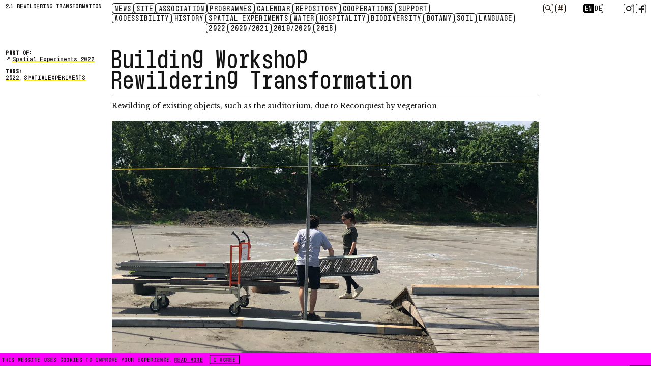

--- FILE ---
content_type: text/html; charset=UTF-8
request_url: https://floating-berlin.org/site/spatial-experiments/spatial-experiments-2022/2-1-rewildering-transformation/
body_size: 62619
content:
 <!doctype html> <!--[if lt IE 7]><html lang="en-US" class="no-js lt-ie9 lt-ie8 lt-ie7"><![endif]--> <!--[if (IE 7)&!(IEMobile)]><html lang="en-US" class="no-js lt-ie9 lt-ie8"><![endif]--> <!--[if (IE 8)&!(IEMobile)]><html lang="en-US" class="no-js lt-ie9"><![endif]--> <!--[if gt IE 8]><!--> <html lang="en-US" class="no-js"><!--<![endif]--> <head> <meta charset="utf-8"> <meta http-equiv="X-UA-Compatible" content="IE=edge"> <title>2.1 Rewildering Transformation &#8226; FLOATING BERLIN</title> <meta name="format-detection" content="telephone=no"> <meta name="viewport" id="viewport" content="width=device-width, initial-scale=1.0, minimum-scale=1.0,maximum-scale=10.0" /> <link rel="icon" href="https://floating-berlin.org/files/2021/07/cropped-fub-landingpage-mobile-blackgrey-new-32x32.png" sizes="32x32" /> <link rel="icon" href="https://floating-berlin.org/files/2021/07/cropped-fub-landingpage-mobile-blackgrey-new-192x192.png" sizes="192x192" /> <link rel="apple-touch-icon" href="https://floating-berlin.org/files/2021/07/cropped-fub-landingpage-mobile-blackgrey-new-180x180.png" /> <meta name="msapplication-TileImage" content="https://floating-berlin.org/files/2021/07/cropped-fub-landingpage-mobile-blackgrey-new-270x270.png" /> <link rel="pingback" href="https://floating-berlin.org/xmlrpc.php"> <link rel="preconnect" href="https://fonts.gstatic.com"> <link rel="preconnect" href="https://fonts.gstatic.com" crossorigin> <link href="https://fonts.googleapis.com/css2?family=Libre+Baskerville:ital,wght@0,400;0,700;1,400&display=swap" rel="stylesheet"> <meta name='robots' content='index, follow, max-image-preview:large, max-snippet:-1, max-video-preview:-1' /> <style>img:is([sizes="auto" i], [sizes^="auto," i]) { contain-intrinsic-size: 3000px 1500px }</style> <link rel="alternate" hreflang="en" href="https://floating-berlin.org/site/spatial-experiments/spatial-experiments-2022/2-1-rewildering-transformation/" /> <link rel="alternate" hreflang="de" href="https://floating-berlin.org/de/ort/raeumliche-experimente/raeumliche-experimente-2022/2-1-rewildering-transformation/" /> <link rel="alternate" hreflang="x-default" href="https://floating-berlin.org/site/spatial-experiments/spatial-experiments-2022/2-1-rewildering-transformation/" /> <meta property="og:locale" content="en_US" /> <meta property="og:type" content="article" /> <meta property="og:title" content="2.1 Rewildering Transformation &#8226; FLOATING BERLIN" /> <meta property="og:description" content="PART OF: Spatial Experiments 2022" /> <meta property="og:url" content="https://floating-berlin.org/site/spatial-experiments/spatial-experiments-2022/2-1-rewildering-transformation/" /> <meta property="og:site_name" content="FLOATING BERLIN" /> <meta property="article:publisher" content="https://de-de.facebook.com/floatinguniversity/" /> <meta property="article:modified_time" content="2023-05-11T09:49:12+00:00" /> <meta property="og:image" content="https://floating-berlin.org/files/2021/06/img2226-lena.jpg" /> <meta property="og:image:width" content="1620" /> <meta property="og:image:height" content="1080" /> <meta property="og:image:type" content="image/jpeg" /> <meta name="twitter:label1" content="Est. reading time" /> <meta name="twitter:data1" content="1 minute" /> <script type="application/ld+json" class="yoast-schema-graph">{"@context":"https://schema.org","@graph":[{"@type":"WebPage","@id":"https://floating-berlin.org/site/spatial-experiments/spatial-experiments-2022/2-1-rewildering-transformation/","url":"https://floating-berlin.org/site/spatial-experiments/spatial-experiments-2022/2-1-rewildering-transformation/","name":"2.1 Rewildering Transformation &#8226; FLOATING BERLIN","isPartOf":{"@id":"https://floating-berlin.org/#website"},"datePublished":"2022-12-21T16:31:36+00:00","dateModified":"2023-05-11T09:49:12+00:00","breadcrumb":{"@id":"https://floating-berlin.org/site/spatial-experiments/spatial-experiments-2022/2-1-rewildering-transformation/#breadcrumb"},"inLanguage":"en-US","potentialAction":[{"@type":"ReadAction","target":["https://floating-berlin.org/site/spatial-experiments/spatial-experiments-2022/2-1-rewildering-transformation/"]}]},{"@type":"BreadcrumbList","@id":"https://floating-berlin.org/site/spatial-experiments/spatial-experiments-2022/2-1-rewildering-transformation/#breadcrumb","itemListElement":[{"@type":"ListItem","position":1,"name":"Home","item":"https://floating-berlin.org/"},{"@type":"ListItem","position":2,"name":"Site","item":"https://floating-berlin.org/site/"},{"@type":"ListItem","position":3,"name":"Spatial Experiments","item":"https://floating-berlin.org/site/spatial-experiments/"},{"@type":"ListItem","position":4,"name":"Spatial Experiments 2022","item":"https://floating-berlin.org/site/spatial-experiments/spatial-experiments-2022/"},{"@type":"ListItem","position":5,"name":"2.1 Rewildering Transformation"}]},{"@type":"WebSite","@id":"https://floating-berlin.org/#website","url":"https://floating-berlin.org/","name":"FLOATING BERLIN","description":"A natureculture learning site","publisher":{"@id":"https://floating-berlin.org/#organization"},"potentialAction":[{"@type":"SearchAction","target":{"@type":"EntryPoint","urlTemplate":"https://floating-berlin.org/?s={search_term_string}"},"query-input":{"@type":"PropertyValueSpecification","valueRequired":true,"valueName":"search_term_string"}}],"inLanguage":"en-US"},{"@type":"Organization","@id":"https://floating-berlin.org/#organization","name":"Floating Berlin","url":"https://floating-berlin.org/","logo":{"@type":"ImageObject","inLanguage":"en-US","@id":"https://floating-berlin.org/#/schema/logo/image/","url":"https://floating-berlin.org/files/2021/07/fub-landingpage-mobile-blackgrey-01.png","contentUrl":"https://floating-berlin.org/files/2021/07/fub-landingpage-mobile-blackgrey-01.png","width":1414,"height":1414,"caption":"Floating Berlin"},"image":{"@id":"https://floating-berlin.org/#/schema/logo/image/"},"sameAs":["https://de-de.facebook.com/floatinguniversity/","https://www.instagram.com/floatinguniversity/?hl=de"]}]}</script> <link rel='dns-prefetch' href='//ajax.googleapis.com' /> <style id='classic-theme-styles-inline-css' type='text/css'>
/*! This file is auto-generated */
.wp-block-button__link{color:#fff;background-color:#32373c;border-radius:9999px;box-shadow:none;text-decoration:none;padding:calc(.667em + 2px) calc(1.333em + 2px);font-size:1.125em}.wp-block-file__button{background:#32373c;color:#fff;text-decoration:none}
</style> <style id='global-styles-inline-css' type='text/css'>
:root{--wp--preset--aspect-ratio--square: 1;--wp--preset--aspect-ratio--4-3: 4/3;--wp--preset--aspect-ratio--3-4: 3/4;--wp--preset--aspect-ratio--3-2: 3/2;--wp--preset--aspect-ratio--2-3: 2/3;--wp--preset--aspect-ratio--16-9: 16/9;--wp--preset--aspect-ratio--9-16: 9/16;--wp--preset--color--black: #000000;--wp--preset--color--cyan-bluish-gray: #abb8c3;--wp--preset--color--white: #ffffff;--wp--preset--color--pale-pink: #f78da7;--wp--preset--color--vivid-red: #cf2e2e;--wp--preset--color--luminous-vivid-orange: #ff6900;--wp--preset--color--luminous-vivid-amber: #fcb900;--wp--preset--color--light-green-cyan: #7bdcb5;--wp--preset--color--vivid-green-cyan: #00d084;--wp--preset--color--pale-cyan-blue: #8ed1fc;--wp--preset--color--vivid-cyan-blue: #0693e3;--wp--preset--color--vivid-purple: #9b51e0;--wp--preset--gradient--vivid-cyan-blue-to-vivid-purple: linear-gradient(135deg,rgba(6,147,227,1) 0%,rgb(155,81,224) 100%);--wp--preset--gradient--light-green-cyan-to-vivid-green-cyan: linear-gradient(135deg,rgb(122,220,180) 0%,rgb(0,208,130) 100%);--wp--preset--gradient--luminous-vivid-amber-to-luminous-vivid-orange: linear-gradient(135deg,rgba(252,185,0,1) 0%,rgba(255,105,0,1) 100%);--wp--preset--gradient--luminous-vivid-orange-to-vivid-red: linear-gradient(135deg,rgba(255,105,0,1) 0%,rgb(207,46,46) 100%);--wp--preset--gradient--very-light-gray-to-cyan-bluish-gray: linear-gradient(135deg,rgb(238,238,238) 0%,rgb(169,184,195) 100%);--wp--preset--gradient--cool-to-warm-spectrum: linear-gradient(135deg,rgb(74,234,220) 0%,rgb(151,120,209) 20%,rgb(207,42,186) 40%,rgb(238,44,130) 60%,rgb(251,105,98) 80%,rgb(254,248,76) 100%);--wp--preset--gradient--blush-light-purple: linear-gradient(135deg,rgb(255,206,236) 0%,rgb(152,150,240) 100%);--wp--preset--gradient--blush-bordeaux: linear-gradient(135deg,rgb(254,205,165) 0%,rgb(254,45,45) 50%,rgb(107,0,62) 100%);--wp--preset--gradient--luminous-dusk: linear-gradient(135deg,rgb(255,203,112) 0%,rgb(199,81,192) 50%,rgb(65,88,208) 100%);--wp--preset--gradient--pale-ocean: linear-gradient(135deg,rgb(255,245,203) 0%,rgb(182,227,212) 50%,rgb(51,167,181) 100%);--wp--preset--gradient--electric-grass: linear-gradient(135deg,rgb(202,248,128) 0%,rgb(113,206,126) 100%);--wp--preset--gradient--midnight: linear-gradient(135deg,rgb(2,3,129) 0%,rgb(40,116,252) 100%);--wp--preset--font-size--small: 13px;--wp--preset--font-size--medium: 20px;--wp--preset--font-size--large: 36px;--wp--preset--font-size--x-large: 42px;--wp--preset--spacing--20: 0.44rem;--wp--preset--spacing--30: 0.67rem;--wp--preset--spacing--40: 1rem;--wp--preset--spacing--50: 1.5rem;--wp--preset--spacing--60: 2.25rem;--wp--preset--spacing--70: 3.38rem;--wp--preset--spacing--80: 5.06rem;--wp--preset--shadow--natural: 6px 6px 9px rgba(0, 0, 0, 0.2);--wp--preset--shadow--deep: 12px 12px 50px rgba(0, 0, 0, 0.4);--wp--preset--shadow--sharp: 6px 6px 0px rgba(0, 0, 0, 0.2);--wp--preset--shadow--outlined: 6px 6px 0px -3px rgba(255, 255, 255, 1), 6px 6px rgba(0, 0, 0, 1);--wp--preset--shadow--crisp: 6px 6px 0px rgba(0, 0, 0, 1);}:where(.is-layout-flex){gap: 0.5em;}:where(.is-layout-grid){gap: 0.5em;}body .is-layout-flex{display: flex;}.is-layout-flex{flex-wrap: wrap;align-items: center;}.is-layout-flex > :is(*, div){margin: 0;}body .is-layout-grid{display: grid;}.is-layout-grid > :is(*, div){margin: 0;}:where(.wp-block-columns.is-layout-flex){gap: 2em;}:where(.wp-block-columns.is-layout-grid){gap: 2em;}:where(.wp-block-post-template.is-layout-flex){gap: 1.25em;}:where(.wp-block-post-template.is-layout-grid){gap: 1.25em;}.has-black-color{color: var(--wp--preset--color--black) !important;}.has-cyan-bluish-gray-color{color: var(--wp--preset--color--cyan-bluish-gray) !important;}.has-white-color{color: var(--wp--preset--color--white) !important;}.has-pale-pink-color{color: var(--wp--preset--color--pale-pink) !important;}.has-vivid-red-color{color: var(--wp--preset--color--vivid-red) !important;}.has-luminous-vivid-orange-color{color: var(--wp--preset--color--luminous-vivid-orange) !important;}.has-luminous-vivid-amber-color{color: var(--wp--preset--color--luminous-vivid-amber) !important;}.has-light-green-cyan-color{color: var(--wp--preset--color--light-green-cyan) !important;}.has-vivid-green-cyan-color{color: var(--wp--preset--color--vivid-green-cyan) !important;}.has-pale-cyan-blue-color{color: var(--wp--preset--color--pale-cyan-blue) !important;}.has-vivid-cyan-blue-color{color: var(--wp--preset--color--vivid-cyan-blue) !important;}.has-vivid-purple-color{color: var(--wp--preset--color--vivid-purple) !important;}.has-black-background-color{background-color: var(--wp--preset--color--black) !important;}.has-cyan-bluish-gray-background-color{background-color: var(--wp--preset--color--cyan-bluish-gray) !important;}.has-white-background-color{background-color: var(--wp--preset--color--white) !important;}.has-pale-pink-background-color{background-color: var(--wp--preset--color--pale-pink) !important;}.has-vivid-red-background-color{background-color: var(--wp--preset--color--vivid-red) !important;}.has-luminous-vivid-orange-background-color{background-color: var(--wp--preset--color--luminous-vivid-orange) !important;}.has-luminous-vivid-amber-background-color{background-color: var(--wp--preset--color--luminous-vivid-amber) !important;}.has-light-green-cyan-background-color{background-color: var(--wp--preset--color--light-green-cyan) !important;}.has-vivid-green-cyan-background-color{background-color: var(--wp--preset--color--vivid-green-cyan) !important;}.has-pale-cyan-blue-background-color{background-color: var(--wp--preset--color--pale-cyan-blue) !important;}.has-vivid-cyan-blue-background-color{background-color: var(--wp--preset--color--vivid-cyan-blue) !important;}.has-vivid-purple-background-color{background-color: var(--wp--preset--color--vivid-purple) !important;}.has-black-border-color{border-color: var(--wp--preset--color--black) !important;}.has-cyan-bluish-gray-border-color{border-color: var(--wp--preset--color--cyan-bluish-gray) !important;}.has-white-border-color{border-color: var(--wp--preset--color--white) !important;}.has-pale-pink-border-color{border-color: var(--wp--preset--color--pale-pink) !important;}.has-vivid-red-border-color{border-color: var(--wp--preset--color--vivid-red) !important;}.has-luminous-vivid-orange-border-color{border-color: var(--wp--preset--color--luminous-vivid-orange) !important;}.has-luminous-vivid-amber-border-color{border-color: var(--wp--preset--color--luminous-vivid-amber) !important;}.has-light-green-cyan-border-color{border-color: var(--wp--preset--color--light-green-cyan) !important;}.has-vivid-green-cyan-border-color{border-color: var(--wp--preset--color--vivid-green-cyan) !important;}.has-pale-cyan-blue-border-color{border-color: var(--wp--preset--color--pale-cyan-blue) !important;}.has-vivid-cyan-blue-border-color{border-color: var(--wp--preset--color--vivid-cyan-blue) !important;}.has-vivid-purple-border-color{border-color: var(--wp--preset--color--vivid-purple) !important;}.has-vivid-cyan-blue-to-vivid-purple-gradient-background{background: var(--wp--preset--gradient--vivid-cyan-blue-to-vivid-purple) !important;}.has-light-green-cyan-to-vivid-green-cyan-gradient-background{background: var(--wp--preset--gradient--light-green-cyan-to-vivid-green-cyan) !important;}.has-luminous-vivid-amber-to-luminous-vivid-orange-gradient-background{background: var(--wp--preset--gradient--luminous-vivid-amber-to-luminous-vivid-orange) !important;}.has-luminous-vivid-orange-to-vivid-red-gradient-background{background: var(--wp--preset--gradient--luminous-vivid-orange-to-vivid-red) !important;}.has-very-light-gray-to-cyan-bluish-gray-gradient-background{background: var(--wp--preset--gradient--very-light-gray-to-cyan-bluish-gray) !important;}.has-cool-to-warm-spectrum-gradient-background{background: var(--wp--preset--gradient--cool-to-warm-spectrum) !important;}.has-blush-light-purple-gradient-background{background: var(--wp--preset--gradient--blush-light-purple) !important;}.has-blush-bordeaux-gradient-background{background: var(--wp--preset--gradient--blush-bordeaux) !important;}.has-luminous-dusk-gradient-background{background: var(--wp--preset--gradient--luminous-dusk) !important;}.has-pale-ocean-gradient-background{background: var(--wp--preset--gradient--pale-ocean) !important;}.has-electric-grass-gradient-background{background: var(--wp--preset--gradient--electric-grass) !important;}.has-midnight-gradient-background{background: var(--wp--preset--gradient--midnight) !important;}.has-small-font-size{font-size: var(--wp--preset--font-size--small) !important;}.has-medium-font-size{font-size: var(--wp--preset--font-size--medium) !important;}.has-large-font-size{font-size: var(--wp--preset--font-size--large) !important;}.has-x-large-font-size{font-size: var(--wp--preset--font-size--x-large) !important;}
:where(.wp-block-post-template.is-layout-flex){gap: 1.25em;}:where(.wp-block-post-template.is-layout-grid){gap: 1.25em;}
:where(.wp-block-columns.is-layout-flex){gap: 2em;}:where(.wp-block-columns.is-layout-grid){gap: 2em;}
:root :where(.wp-block-pullquote){font-size: 1.5em;line-height: 1.6;}
</style> <link rel='stylesheet' id='contact-form-7-css' href='https://floating-berlin.org/wp-content/plugins/contact-form-7/includes/css/styles.css' type='text/css' media='all' /> <link rel='stylesheet' id='wpml-menu-item-0-css' href='https://floating-berlin.org/wp-content/plugins/sitepress-multilingual-cms/templates/language-switchers/menu-item/style.min.css' type='text/css' media='all' /> <link rel='stylesheet' id='url-shortify-css' href='https://floating-berlin.org/wp-content/plugins/url-shortify/lite/dist/styles/url-shortify.css' type='text/css' media='all' /> <link rel='stylesheet' id='web3000-stylesheet-css' href='https://floating-berlin.org/web3000Theme/css/style.css?version=1686673485' type='text/css' media='all' /> <script type="text/javascript" src="https://ajax.googleapis.com/ajax/libs/jquery/3.5.1/jquery.min.js" id="jquery-js"></script> <script type="text/javascript" id="url-shortify-js-extra">
/* <![CDATA[ */
var usParams = {"ajaxurl":"https:\/\/floating-berlin.org\/wp-admin\/admin-ajax.php"};
/* ]]> */
</script> <script type="text/javascript" src="https://floating-berlin.org/wp-content/plugins/url-shortify/lite/dist/scripts/url-shortify.js" id="url-shortify-js"></script> <meta name="generator" content="WPML ver:4.6.15 stt:1,3;" /> <link rel="icon" href="https://floating-berlin.org/files/2021/07/cropped-fub-landingpage-mobile-blackgrey-new-32x32.png" sizes="32x32" /> <link rel="icon" href="https://floating-berlin.org/files/2021/07/cropped-fub-landingpage-mobile-blackgrey-new-192x192.png" sizes="192x192" /> <link rel="apple-touch-icon" href="https://floating-berlin.org/files/2021/07/cropped-fub-landingpage-mobile-blackgrey-new-180x180.png" /> <meta name="msapplication-TileImage" content="https://floating-berlin.org/files/2021/07/cropped-fub-landingpage-mobile-blackgrey-new-270x270.png" /> <style>.shorten_url { 
	   padding: 10px 10px 10px 10px ; 
	   border: 1px solid #AAAAAA ; 
	   background-color: #EEEEEE ;
}</style> </head> <body class="page-template-default page page-id-6790 page-child parent-pageid-6744 not_home 2-1-rewildering-transformation wp-is-not-mobile" itemscope itemtype="http://schema.org/WebPage" data-instant-intensity="50"> <div id="container"> <div id="wrapper"> <div id="fullpage"> <div class="menu-button menu-button--small"><span class="floatfont600">MENU</span></div> <div class="search-bar floatfont600"> <div class="grid"> <div class="sidebar-cell"></div> <div class="main-cell"> <form role="search" method="get" id="searchform" class="searchform" action="https://floating-berlin.org/"> <div> <input type="search" id="s" name="s" value="" placeholder="SEARCH" /> <button type="submit" id="searchsubmit" class="hidden">SEARCH</button> </div> </form> </div> <div class="sidemenu-cell flex justify-end"> <div class="close-search"><img src="/web3000Theme/images/close_Icon-grey.svg" alt="Close" /></div> </div> </div> </div> <div class="menu-helper" data-scroll></div> <div class="section main-section"> <header class="header main floatfont600 uppercase" role="banner" itemscope itemtype="http://schema.org/WPHeader"> <div class="inner-header wrap cf"> <div class="grid"> <div class="sidebar-cell"> <h6 class="page-title" itemprop="headline">2.1 Rewildering Transformation</h6> </div> <div class="main-cell main-menu p-gr"> <div class="menu-button menu-button--large"><span class="floatfont600">MENU</span></div> <nav class="main-nav" role="navigation" itemscope itemtype="http://schema.org/SiteNavigationElement"> <ul id="menu-main_menu" class="nav top-nav cf"><li id="menu-item-432" class="menu-item menu-item-type-post_type menu-item-object-page menu-item-home menu-item-432"><a href="https://floating-berlin.org/">News</a></li> <li id="menu-item-338" class="menu-item menu-item-type-post_type menu-item-object-page current-page-ancestor menu-item-has-children menu-item-338"><a href="https://floating-berlin.org/site/">Site</a> <ul class="sub-menu"> <li id="menu-item-531" class="menu-item menu-item-type-post_type menu-item-object-page menu-item-531"><a href="https://floating-berlin.org/site/accessibility/">Accessibility</a></li> <li id="menu-item-747" class="menu-item menu-item-type-post_type menu-item-object-page menu-item-747"><a href="https://floating-berlin.org/site/history/">History</a></li> <li id="menu-item-749" class="menu-item menu-item-type-post_type menu-item-object-page current-page-ancestor menu-item-has-children menu-item-749"><a href="https://floating-berlin.org/site/spatial-experiments/">Spatial Experiments</a> <ul class="sub-menu"> <li id="menu-item-6826" class="menu-item menu-item-type-post_type menu-item-object-page current-page-ancestor menu-item-6826"><a href="https://floating-berlin.org/site/spatial-experiments/spatial-experiments-2022/">2022</a></li> <li id="menu-item-1391" class="menu-item menu-item-type-post_type menu-item-object-page menu-item-1391"><a href="https://floating-berlin.org/site/spatial-experiments/2020-2/">2020/2021</a></li> <li id="menu-item-1394" class="menu-item menu-item-type-post_type menu-item-object-page menu-item-1394"><a href="https://floating-berlin.org/site/spatial-experiments/2019-2/">2019/2020</a></li> <li id="menu-item-1395" class="menu-item menu-item-type-post_type menu-item-object-page menu-item-1395"><a href="https://floating-berlin.org/site/spatial-experiments/2018-2/">2018</a></li> </ul> </li> <li id="menu-item-748" class="menu-item menu-item-type-post_type menu-item-object-page menu-item-748"><a href="https://floating-berlin.org/site/water/">Water</a></li> <li id="menu-item-2843" class="menu-item menu-item-type-post_type menu-item-object-page menu-item-2843"><a href="https://floating-berlin.org/site/hospitality/">Hospitality</a></li> <li id="menu-item-809" class="menu-item menu-item-type-post_type menu-item-object-page menu-item-809"><a href="https://floating-berlin.org/site/biodiversity/">Biodiversity</a></li> <li id="menu-item-8803" class="menu-item menu-item-type-post_type menu-item-object-page menu-item-8803"><a href="https://floating-berlin.org/site/botany/">Botany</a></li> <li id="menu-item-5138" class="menu-item menu-item-type-post_type menu-item-object-page menu-item-5138"><a href="https://floating-berlin.org/site/soil/">Soil</a></li> <li id="menu-item-3998" class="menu-item menu-item-type-post_type menu-item-object-page menu-item-3998"><a href="https://floating-berlin.org/site/lexicon/">Language</a></li> </ul> </li> <li id="menu-item-83" class="menu-item menu-item-type-post_type menu-item-object-page menu-item-has-children menu-item-83"><a href="https://floating-berlin.org/association/">Association</a> <ul class="sub-menu"> <li id="menu-item-413" class="menu-item menu-item-type-post_type menu-item-object-page menu-item-413"><a href="https://floating-berlin.org/association/about/">About</a></li> <li id="menu-item-414" class="menu-item menu-item-type-post_type menu-item-object-page menu-item-414"><a href="https://floating-berlin.org/association/contact/">Contact</a></li> <li id="menu-item-529" class="menu-item menu-item-type-post_type menu-item-object-page menu-item-529"><a href="https://floating-berlin.org/association/press/">Press</a></li> <li id="menu-item-10725" class="menu-item menu-item-type-post_type menu-item-object-page menu-item-10725"><a href="https://floating-berlin.org/association/partners/">Partners</a></li> <li id="menu-item-10667" class="menu-item menu-item-type-post_type menu-item-object-page menu-item-10667"><a href="https://floating-berlin.org/association/awards/">Awards</a></li> </ul> </li> <li id="menu-item-337" class="menu-item menu-item-type-post_type menu-item-object-page menu-item-has-children menu-item-337"><a href="https://floating-berlin.org/programmes/">Programmes</a> <ul class="sub-menu"> <li id="menu-item-423" class="menu-item menu-item-type-post_type menu-item-object-page menu-item-423"><a href="https://floating-berlin.org/programmes/kids-uni/">KidsUni</a></li> <li id="menu-item-9212" class="menu-item menu-item-type-post_type menu-item-object-page menu-item-9212"><a href="https://floating-berlin.org/programmes/space-for-practice-2/">SpaceforPractice</a></li> <li id="menu-item-458" class="menu-item menu-item-type-post_type menu-item-object-page menu-item-has-children menu-item-458"><a href="https://floating-berlin.org/programmes/learnscapes/">Learnscapes</a> <ul class="sub-menu"> <li id="menu-item-9722" class="menu-item menu-item-type-post_type menu-item-object-page menu-item-9722"><a href="https://floating-berlin.org/programmes/learnscapes/ls-24/">2024</a></li> <li id="menu-item-6017" class="menu-item menu-item-type-post_type menu-item-object-page menu-item-6017"><a href="https://floating-berlin.org/programmes/learnscapes/learnscapes-programme-2023/">2023</a></li> <li id="menu-item-7316" class="menu-item menu-item-type-post_type menu-item-object-page menu-item-7316"><a href="https://floating-berlin.org/programmes/learnscapes/22-2/">2022</a></li> <li id="menu-item-750" class="menu-item menu-item-type-post_type menu-item-object-page menu-item-750"><a href="https://floating-berlin.org/programmes/learnscapes/academic-beach/">2021</a></li> </ul> </li> <li id="menu-item-463" class="menu-item menu-item-type-post_type menu-item-object-page menu-item-has-children menu-item-463"><a href="https://floating-berlin.org/programmes/neighbourhood/">Neighbourhood</a> <ul class="sub-menu"> <li id="menu-item-1091" class="menu-item menu-item-type-post_type menu-item-object-page menu-item-1091"><a href="https://floating-berlin.org/programmes/neighbourhood/neighbourhood_networks/">2021-2023</a></li> <li id="menu-item-1090" class="menu-item menu-item-type-post_type menu-item-object-page menu-item-1090"><a href="https://floating-berlin.org/programmes/neighbourhood/floating-thursdays/">2019–2020</a></li> </ul> </li> <li id="menu-item-7797" class="menu-item menu-item-type-post_type menu-item-object-page menu-item-has-children menu-item-7797"><a href="https://floating-berlin.org/programmes/open-soil-day/">OpenSoilDays</a> <ul class="sub-menu"> <li id="menu-item-7798" class="menu-item menu-item-type-post_type menu-item-object-page menu-item-7798"><a href="https://floating-berlin.org/programmes/open-soil-day/2023-2/">2023</a></li> <li id="menu-item-7799" class="menu-item menu-item-type-post_type menu-item-object-page menu-item-7799"><a href="https://floating-berlin.org/programmes/open-soil-day/2022-2/">2022</a></li> </ul> </li> <li id="menu-item-428" class="menu-item menu-item-type-post_type menu-item-object-page menu-item-has-children menu-item-428"><a href="https://floating-berlin.org/programmes/climate-care/">ClimateCare</a> <ul class="sub-menu"> <li id="menu-item-8261" class="menu-item menu-item-type-post_type menu-item-object-page menu-item-8261"><a href="https://floating-berlin.org/programmes/climate-care/climate-care-2023/">2023</a></li> <li id="menu-item-8262" class="menu-item menu-item-type-post_type menu-item-object-page menu-item-8262"><a href="https://floating-berlin.org/programmes/climate-care/climate-care-2021/">2021</a></li> <li id="menu-item-646" class="menu-item menu-item-type-post_type menu-item-object-page menu-item-646"><a href="https://floating-berlin.org/programmes/climate-care/2019-2/">2019</a></li> </ul> </li> <li id="menu-item-7246" class="menu-item menu-item-type-post_type menu-item-object-page menu-item-has-children menu-item-7246"><a href="https://floating-berlin.org/programmes/contaminations/">Contaminations</a> <ul class="sub-menu"> <li id="menu-item-7245" class="menu-item menu-item-type-post_type menu-item-object-page menu-item-7245"><a href="https://floating-berlin.org/programmes/contaminations/contaminations-2023/">2023</a></li> <li id="menu-item-7244" class="menu-item menu-item-type-post_type menu-item-object-page menu-item-7244"><a href="https://floating-berlin.org/programmes/contaminations/contaminations-2022/">2022</a></li> <li id="menu-item-7243" class="menu-item menu-item-type-post_type menu-item-object-page menu-item-7243"><a href="https://floating-berlin.org/programmes/contaminations/contaminations-2021/">2021</a></li> </ul> </li> <li id="menu-item-8014" class="menu-item menu-item-type-post_type menu-item-object-page menu-item-has-children menu-item-8014"><a href="https://floating-berlin.org/programmes/re-gaining-ecological-futures/">EcoFutures</a> <ul class="sub-menu"> <li id="menu-item-8013" class="menu-item menu-item-type-post_type menu-item-object-page menu-item-8013"><a href="https://floating-berlin.org/programmes/re-gaining-ecological-futures/rgef2023/">2023</a></li> <li id="menu-item-8012" class="menu-item menu-item-type-post_type menu-item-object-page menu-item-8012"><a href="https://floating-berlin.org/programmes/re-gaining-ecological-futures/rgef2022/">2022</a></li> <li id="menu-item-8011" class="menu-item menu-item-type-post_type menu-item-object-page menu-item-8011"><a href="https://floating-berlin.org/programmes/re-gaining-ecological-futures/re-gaining-ecological-futures/">2021</a></li> </ul> </li> </ul> </li> <li id="menu-item-10329" class="menu-item menu-item-type-post_type menu-item-object-page menu-item-10329"><a href="https://floating-berlin.org/calendar-25/">CALENDAR</a></li> <li id="menu-item-334" class="menu-item menu-item-type-post_type menu-item-object-page menu-item-334"><a href="https://floating-berlin.org/repository/">Repository</a></li> <li id="menu-item-8573" class="menu-item menu-item-type-post_type menu-item-object-page menu-item-8573"><a href="https://floating-berlin.org/cooperations/">Cooperations</a></li> <li id="menu-item-5963" class="menu-item menu-item-type-post_type menu-item-object-page menu-item-5963"><a href="https://floating-berlin.org/support/">Support</a></li> </ul> </nav> </div> <div class="sidemenu-cell flex"> <div class="sidemenu-icons flex"> <button class="header-button open-search flex align-center"><img src="/web3000Theme/images/search_icon-black.svg" alt="Search" /></button> <button class="header-button open-tags"><a href="https://floating-berlin.org/tags/"><img src="/web3000Theme/images/tag_icon-01.svg" alt="Tags" /></a></button> </div> <nav class="side-nav" role="navigation" itemscope itemtype="http://schema.org/SiteNavigationElement"> <ul id="menu-side-menu" class="side-nav flex justify-end"><li id="menu-item-wpml-ls-27-en" class="menu-item wpml-ls-slot-27 wpml-ls-item wpml-ls-item-en wpml-ls-current-language wpml-ls-menu-item wpml-ls-first-item menu-item-type-wpml_ls_menu_item menu-item-object-wpml_ls_menu_item menu-item-wpml-ls-27-en"><a href="https://floating-berlin.org/site/spatial-experiments/spatial-experiments-2022/2-1-rewildering-transformation/" title="EN"><span class="wpml-ls-native" lang="en">EN</span></a></li> <li id="menu-item-wpml-ls-27-de" class="menu-item wpml-ls-slot-27 wpml-ls-item wpml-ls-item-de wpml-ls-menu-item wpml-ls-last-item menu-item-type-wpml_ls_menu_item menu-item-object-wpml_ls_menu_item menu-item-wpml-ls-27-de"><a href="https://floating-berlin.org/de/ort/raeumliche-experimente/raeumliche-experimente-2022/2-1-rewildering-transformation/" title="DE"><span class="wpml-ls-native" lang="de">DE</span></a></li> </ul> </nav> <div class="social-icons"> <a href="https://www.instagram.com/floatinguniversity"> <img class="social-main" src="https://floating-berlin.org/files/2021/06/social-media-45x45-01.svg" /> <img class="social-hover" src="https://floating-berlin.org/files/2021/07/social-media-45x45-new-11.svg" /> </a> <a href="https://www.facebook.com/floatinguniversity"> <img class="social-main" src="https://floating-berlin.org/files/2021/06/social-media-45x45-02.svg" /> <img class="social-hover" src="https://floating-berlin.org/files/2021/07/social-media-45x45-new-12.svg" /> </a> </div> </div> </div> </div> </header> <div id="content"> <div id="inner-content" class="wrap cf"> <main id="main" class="cf" role="main" itemscope itemprop="mainContentOfPage" itemtype="http://schema.org/Blog"> <article id="post-6790" class="cf post-6790 page type-page status-publish hentry tag-139 tag-spatialexperiments" role="article" itemscope itemtype="http://schema.org/BlogPosting"> <section class="entry-content cf" itemprop="articleBody"> <div class="main-content grid"> <div class="sidebar-cell"> <div class="floatfont h5" itemprop="headline"> <div class="side-content mb-08"><p><strong>PART OF:</strong><br /> <a href="https://floating-berlin.org/site/spatial-experiments/spatial-experiments-2022/">Spatial Experiments 2022</a></p> </div> <div class="side-meta uppercase"> <div class="side-meta-grid"> <p class="meta-tags"> <b>TAGS: </b><br /> <a href="https://floating-berlin.org/tag/2022/">2022</a><span class="comma">, </span><a href="https://floating-berlin.org/tag/spatialexperiments/">spatialexperiments</a><span class="comma">, </span> </p> </div> </div> </div> </div> <div class="main-cell"> <h1>Building Workshop<br /> Rewildering Transformation </h1> <div class="border-block"></div> <h3 class="subtitle"></h3> <div class="text-block mb-15 text-col1"> <p>Rewilding of existing objects, such as the auditorium, due to Reconquest by vegetation</p> </div> <div class="swiper-container swiper-slider width4 mb-1"> <div class="swiper-wrapper floatfont h5"> <div class="swiper-slide" data-index="1"> <img class="slide-image" src="https://floating-berlin.org/files/2022/12/fotos-website-grosse17.jpg" srcset="https://floating-berlin.org/files/2022/12/fotos-website-grosse17.jpg 1500w, https://floating-berlin.org/files/2022/12/fotos-website-grosse17-768x512.jpg 768w, https://floating-berlin.org/files/2022/12/fotos-website-grosse17-1024x683.jpg 1024w, https://floating-berlin.org/files/2022/12/fotos-website-grosse17-300x200.jpg 300w" sizes="(max-width: 1920) 100vw, 1920" loading="lazy" alt="" /> <div class="image-caption"> </div> </div> <div class="swiper-slide" data-index="2"> <img class="slide-image" src="https://floating-berlin.org/files/2022/12/fotos-website-grosse35.jpg" srcset="https://floating-berlin.org/files/2022/12/fotos-website-grosse35.jpg 1500w, https://floating-berlin.org/files/2022/12/fotos-website-grosse35-768x512.jpg 768w, https://floating-berlin.org/files/2022/12/fotos-website-grosse35-1024x683.jpg 1024w, https://floating-berlin.org/files/2022/12/fotos-website-grosse35-300x200.jpg 300w" sizes="(max-width: 1920) 100vw, 1920" loading="lazy" alt="" /> <div class="image-caption"> </div> </div> <div class="swiper-slide" data-index="3"> <img class="slide-image" src="https://floating-berlin.org/files/2022/12/fotos-website-grosse18.jpg" srcset="https://floating-berlin.org/files/2022/12/fotos-website-grosse18.jpg 1500w, https://floating-berlin.org/files/2022/12/fotos-website-grosse18-768x512.jpg 768w, https://floating-berlin.org/files/2022/12/fotos-website-grosse18-1024x683.jpg 1024w, https://floating-berlin.org/files/2022/12/fotos-website-grosse18-300x200.jpg 300w" sizes="(max-width: 1920) 100vw, 1920" loading="lazy" alt="" /> <div class="image-caption"> </div> </div> <div class="swiper-slide" data-index="4"> <img class="slide-image" src="https://floating-berlin.org/files/2022/12/fotos-website-grosse20.jpg" srcset="https://floating-berlin.org/files/2022/12/fotos-website-grosse20.jpg 1500w, https://floating-berlin.org/files/2022/12/fotos-website-grosse20-768x512.jpg 768w, https://floating-berlin.org/files/2022/12/fotos-website-grosse20-1024x683.jpg 1024w, https://floating-berlin.org/files/2022/12/fotos-website-grosse20-300x200.jpg 300w" sizes="(max-width: 1920) 100vw, 1920" loading="lazy" alt="" /> <div class="image-caption"> </div> </div> <div class="swiper-slide" data-index="5"> <img class="slide-image" src="https://floating-berlin.org/files/2022/12/fotos-website-grosse19.jpg" srcset="https://floating-berlin.org/files/2022/12/fotos-website-grosse19.jpg 1500w, https://floating-berlin.org/files/2022/12/fotos-website-grosse19-768x512.jpg 768w, https://floating-berlin.org/files/2022/12/fotos-website-grosse19-1024x683.jpg 1024w, https://floating-berlin.org/files/2022/12/fotos-website-grosse19-300x200.jpg 300w" sizes="(max-width: 1920) 100vw, 1920" loading="lazy" alt="" /> <div class="image-caption"> </div> </div> </div> <div class="swiper-button-prev"></div> <div class="swiper-button-next"></div> <div class="swiper-navigation flex align-center floatfont h5 width2"> <div class="slide-prev"> ← </div> <div class="slide-next"> → </div> <div class="slider-caption-helper_count"><span class="current-count">1</span>/<span class="all-count">5</span></div> </div> </div> </div> </div> </section> </article> </main> </div> </div> </div> <div class="back-to-top floatfont600">↑</div> </div> <footer class="footer floatfont h5 uppercase" role="contentinfo" itemscope itemtype="http://schema.org/WPFooter"> <div id="inner-footer" class="cf"> <div class="footer-floating"> <div class="footer-logo p-gr"> <a href="https://floating-berlin.org" rel="nofollow"> <img src="https://floating-berlin.org/files/2021/05/fub-landingpage-2-white.svg" alt="FLOATING BERLIN" /> </a> </div> <div class="footer-main grid p-gr"> <div class="footer-main_text sidebar-cell"> <p>FLOATING E.V.<br /> LILIENTHALSTRASSE 32<br /> 10965 BERLIN<br /> INFO@FLOATING-BERLIN.ORG</p> </div> <div class="main-cell"> <nav role="navigation" class="footer-column"> <div class="footer-links cf"><ul id="menu-footer_menu" class="nav footer-nav cf"><li id="menu-item-833" class="menu-item menu-item-type-post_type menu-item-object-page menu-item-833"><a href="https://floating-berlin.org/association/contact/">Contact us</a></li> <li id="menu-item-834" class="menu-item menu-item-type-post_type menu-item-object-page menu-item-834"><a href="https://floating-berlin.org/site/accessibility/">Accessibility</a></li> <li id="menu-item-332" class="legal-link menu-item menu-item-type-custom menu-item-object-custom menu-item-332"><a href="#legal">PRIVACY POLICY</a></li> <li id="menu-item-866" class="menu-item menu-item-type-custom menu-item-object-custom menu-item-866"><a href="#legal">COOKIES</a></li> </ul></div> </nav> <nav role="navigation" class="footer-column"> <div class="footer-links cf"><ul id="menu-footer-social-links" class="nav footer-nav cf"><li id="menu-item-392" class="menu-item menu-item-type-custom menu-item-object-custom menu-item-392"><a href="https://www.instagram.com/floatinguniversity">INSTAGRAM</a></li> <li id="menu-item-393" class="menu-item menu-item-type-custom menu-item-object-custom menu-item-393"><a href="https://www.facebook.com/floatinguniversity">FACEBOOK</a></li> <li id="menu-item-395" class="menu-item menu-item-type-custom menu-item-object-custom menu-item-395"><a href="https://www.google.com/maps/place/Floating+University+Berlin/@52.484701,13.4065838,15z/data=!4m2!3m1!1s0x0:0xdd8355ef0704b0e7?sa=X&#038;ved=2ahUKEwjsh4DhltXwAhXRC-wKHRUHDbcQ_BIwHHoECD8QBQ">MAPS</a></li> <li id="menu-item-466" class="menu-item menu-item-type-custom menu-item-object-custom menu-item-466"><a href="https://floating-berlin.org/newsletter/">NEWSLETTER</a></li> </ul></div> </nav> <div class="footer-main_text footer-column"> <p>CODE: <a href="http://web3000.net" target="_blank" rel="noopener">web3000.net</a><br /> INTRO IMAGES: <a href="https://lenagiovanazzi.de/" target="_blank" rel="noopener">LENA GIOVANAZZI</a><br /> DESIGN: <a href="https://romankarrer.ch/" target="_blank" rel="noopener">ROMAN KARRER</a><br /> TYPEFACE: <a href="https://floating-berlin.org/floating-mono-beta/">FLOATING MONO BETA</a>, <a href="https://github.com/impallari/Libre-Baskerville" target="_blank" rel="noopener">LIBRE BASKERVILLE</a></p> </div> </div> </div> <div class="footer-legal grid-x"> <div class="cell large-4"> <p>PRIVACY</p> <p>Verantwortlich:<br /> FLOATING E.V.<br /> LILIENTHALSTRASSE 32<br /> 10965 BERLIN</p> <p>E-Mail-Adresse: info@floating-berlin.org</p> <p>Mit der folgenden Datenschutzerklärung möchten wir Sie darüber aufklären, welche Arten Ihrer personenbezogenen Daten (nachfolgend auch kurz als &#8220;Daten“ bezeichnet) wir zu welchen Zwecken und in welchem Umfang verarbeiten. Die Datenschutzerklärung gilt für alle von uns durchgeführten Verarbeitungen personenbezogener Daten, sowohl im Rahmen der Erbringung unserer Leistungen als auch insbesondere auf unseren Webseiten, in mobilen Applikationen sowie innerhalb externer Onlinepräsenzen, wie z.B. unserer Social-Media-Profile (nachfolgend zusammenfassend bezeichnet als &#8220;Onlineangebot“).</p> <p>Die verwendeten Begriffe sind nicht geschlechtsspezifisch.</p> <p>Stand: 01. Juni 2021</p> <p>Übersicht der Verarbeitungen<br /> Die nachfolgende Übersicht fasst die Arten der verarbeiteten Daten und die Zwecke ihrer Verarbeitung zusammen und verweist auf die betroffenen Personen.</p> <p>Arten der verarbeiteten Daten<br /> Bestandsdaten (z.B. Namen, Adressen).<br /> Inhaltsdaten (z.B. Texteingaben, Fotografien, Videos).<br /> Kontaktdaten (z.B. E-Mail, Telefonnummern).<br /> Meta-/Kommunikationsdaten (z.B. Geräte-Informationen, IP-Adressen).<br /> Nutzungsdaten (z.B. besuchte Webseiten, Interesse an Inhalten, Zugriffszeiten).<br /> Kategorien betroffener Personen<br /> Kommunikationspartner.<br /> Nutzer (z.B. Webseitenbesucher, Nutzer von Onlinediensten).<br /> Zwecke der Verarbeitung<br /> Kontaktanfragen und Kommunikation.<br /> Remarketing.<br /> Tracking (z.B. interessens-/verhaltensbezogenes Profiling, Nutzung von Cookies).<br /> Vertragliche Leistungen und Service.<br /> Maßgebliche Rechtsgrundlagen<br /> Im Folgenden teilen wir die Rechtsgrundlagen der Datenschutzgrundverordnung (DSGVO), auf deren Basis wir die personenbezogenen Daten verarbeiten, mit. Bitte beachten Sie, dass zusätzlich zu den Regelungen der DSGVO die nationalen Datenschutzvorgaben in Ihrem bzw. unserem Wohn- und Sitzland gelten können. Sollten ferner im Einzelfall speziellere Rechtsgrundlagen maßgeblich sein, teilen wir Ihnen diese in der Datenschutzerklärung mit.</p> <p>Einwilligung (Art. 6 Abs. 1 S. 1 lit. a DSGVO) &#8211; Die betroffene Person hat ihre Einwilligung in die Verarbeitung der sie betreffenden personenbezogenen Daten für einen spezifischen Zweck oder mehrere bestimmte Zwecke gegeben.<br /> Vertragserfüllung und vorvertragliche Anfragen (Art. 6 Abs. 1 S. 1 lit. b. DSGVO) &#8211; Die Verarbeitung ist für die Erfüllung eines Vertrags, dessen Vertragspartei die betroffene Person ist, oder zur Durchführung vorvertraglicher Maßnahmen erforderlich, die auf Anfrage der betroffenen Person erfolgen.<br /> Berechtigte Interessen (Art. 6 Abs. 1 S. 1 lit. f. DSGVO) &#8211; Die Verarbeitung ist zur Wahrung der berechtigten Interessen des Verantwortlichen oder eines Dritten erforderlich, sofern nicht die Interessen oder Grundrechte und Grundfreiheiten der betroffenen Person, die den Schutz personenbezogener Daten erfordern, überwiegen.<br /> Nationale Datenschutzregelungen in Deutschland: Zusätzlich zu den Datenschutzregelungen der Datenschutz-Grundverordnung gelten nationale Regelungen zum Datenschutz in Deutschland. Hierzu gehört insbesondere das Gesetz zum Schutz vor Missbrauch personenbezogener Daten bei der Datenverarbeitung (Bundesdatenschutzgesetz – BDSG). Das BDSG enthält insbesondere Spezialregelungen zum Recht auf Auskunft, zum Recht auf Löschung, zum Widerspruchsrecht, zur Verarbeitung besonderer Kategorien personenbezogener Daten, zur Verarbeitung für andere Zwecke und zur Übermittlung sowie automatisierten Entscheidungsfindung im Einzelfall einschließlich Profiling. Des Weiteren regelt es die Datenverarbeitung für Zwecke des Beschäftigungsverhältnisses (§ 26 BDSG), insbesondere im Hinblick auf die Begründung, Durchführung oder Beendigung von Beschäftigungsverhältnissen sowie die Einwilligung von Beschäftigten. Ferner können Landesdatenschutzgesetze der einzelnen Bundesländer zur Anwendung gelangen.</p> <p>Sicherheitsmaßnahmen<br /> Wir treffen nach Maßgabe der gesetzlichen Vorgaben unter Berücksichtigung des Stands der Technik, der Implementierungskosten und der Art, des Umfangs, der Umstände und der Zwecke der Verarbeitung sowie der unterschiedlichen Eintrittswahrscheinlichkeiten und des Ausmaßes der Bedrohung der Rechte und Freiheiten natürlicher Personen geeignete technische und organisatorische Maßnahmen, um ein dem Risiko angemessenes Schutzniveau zu gewährleisten.</p> <p>Zu den Maßnahmen gehören insbesondere die Sicherung der Vertraulichkeit, Integrität und Verfügbarkeit von Daten durch Kontrolle des physischen und elektronischen Zugangs zu den Daten als auch des sie betreffenden Zugriffs, der Eingabe, der Weitergabe, der Sicherung der Verfügbarkeit und ihrer Trennung. Des Weiteren haben wir Verfahren eingerichtet, die eine Wahrnehmung von Betroffenenrechten, die Löschung von Daten und Reaktionen auf die Gefährdung der Daten gewährleisten. Ferner berücksichtigen wir den Schutz personenbezogener Daten bereits bei der Entwicklung bzw. Auswahl von Hardware, Software sowie Verfahren entsprechend dem Prinzip des Datenschutzes, durch Technikgestaltung und durch datenschutzfreundliche Voreinstellungen.</p> <p>Übermittlung und Offenbarung von personenbezogenen Daten<br /> Im Rahmen unserer Verarbeitung von personenbezogenen Daten kommt es vor, dass die Daten an andere Stellen, Unternehmen, rechtlich selbstständige Organisationseinheiten oder Personen übermittelt oder sie ihnen gegenüber offengelegt werden. Zu den Empfängern dieser Daten können z.B. Zahlungsinstitute im Rahmen von Zahlungsvorgängen, mit IT-Aufgaben beauftragte Dienstleister oder Anbieter von Diensten und Inhalten, die in eine Webseite eingebunden werden, gehören. In solchen Fall beachten wir die gesetzlichen Vorgaben und schließen insbesondere entsprechende Verträge bzw. Vereinbarungen, die dem Schutz Ihrer Daten dienen, mit den Empfängern Ihrer Daten ab.</p> <p>Datenverarbeitung in Drittländern<br /> Sofern wir Daten in einem Drittland (d.h., außerhalb der Europäischen Union (EU), des Europäischen Wirtschaftsraums (EWR)) verarbeiten oder die Verarbeitung im Rahmen der Inanspruchnahme von Diensten Dritter oder der Offenlegung bzw. Übermittlung von Daten an andere Personen, Stellen oder Unternehmen stattfindet, erfolgt dies nur im Einklang mit den gesetzlichen Vorgaben.</p> <p>Vorbehaltlich ausdrücklicher Einwilligung oder vertraglich oder gesetzlich erforderlicher Übermittlung verarbeiten oder lassen wir die Daten nur in Drittländern mit einem anerkannten Datenschutzniveau, zu denen die unter dem &#8220;Privacy-Shield&#8221; zertifizierten US-Verarbeiter gehören, oder auf Grundlage besonderer Garantien, wie z.B. vertraglicher Verpflichtung durch sogenannte Standardschutzklauseln der EU-Kommission, des Vorliegens von Zertifizierungen oder verbindlicher interner Datenschutzvorschriften, verarbeiten &#8211; Art. 44 bis 49 DSGVO, Informationsseite der EU-Kommission: https://ec.europa.eu/info/law/law-topic/data-protection/international-dimension-data-protection_de</p> </div> <div class="cell large-4"> <p>COOKIES</p> <p>Cookies sind Textdateien, die Daten von besuchten Websites oder Domains enthalten und von einem Browser auf dem Computer des Benutzers gespeichert werden. Ein Cookie dient in erster Linie dazu, die Informationen über einen Benutzer während oder nach seinem Besuch innerhalb eines Onlineangebotes zu speichern. Zu den gespeicherten Angaben können z.B. die Spracheinstellungen auf einer Webseite, der Loginstatus, ein Warenkorb oder die Stelle, an der ein Video geschaut wurde, gehören. Zu dem Begriff der Cookies zählen wir ferner andere Technologien, die die gleichen Funktionen wie Cookies erfüllen (z.B., wenn Angaben der Nutzer anhand pseudonymer Onlinekennzeichnungen gespeichert werden, auch als &#8220;Nutzer-IDs&#8221; bezeichnet)</p> <p>Die folgenden Cookie-Typen und Funktionen werden unterschieden:</p> <p>Temporäre Cookies (auch: Session- oder Sitzungs-Cookies): Temporäre Cookies werden spätestens gelöscht, nachdem ein Nutzer ein Online-Angebot verlassen und seinen Browser geschlossen hat.<br /> Permanente Cookies: Permanente Cookies bleiben auch nach dem Schließen des Browsers gespeichert. So kann beispielsweise der Login-Status gespeichert oder bevorzugte Inhalte direkt angezeigt werden, wenn der Nutzer eine Website erneut besucht. Ebenso können die Interessen von Nutzern, die zur Reichweitenmessung oder zu Marketingzwecken verwendet werden, in einem solchen Cookie gespeichert werden.<br /> First-Party-Cookies: First-Party-Cookies werden von uns selbst gesetzt.<br /> Third-Party-Cookies (auch: Drittanbieter-Cookies): Drittanbieter-Cookies werden hauptsächlich von Werbetreibenden (sog. Dritten) verwendet, um Benutzerinformationen zu verarbeiten.<br /> Notwendige (auch: essentielle oder unbedingt erforderliche) Cookies: Cookies können zum einen für den Betrieb einer Webseite unbedingt erforderlich sein (z.B. um Logins oder andere Nutzereingaben zu speichern oder aus Gründen der Sicherheit).<br /> Statistik-, Marketing- und Personalisierungs-Cookies: Ferner werden Cookies im Regelfall auch im Rahmen der Reichweitenmessung eingesetzt sowie dann, wenn die Interessen eines Nutzers oder sein Verhalten (z.B. Betrachten bestimmter Inhalte, Nutzen von Funktionen etc.) auf einzelnen Webseiten in einem Nutzerprofil gespeichert werden. Solche Profile dienen dazu, den Nutzern z.B. Inhalte anzuzeigen, die ihren potentiellen Interessen entsprechen. Dieses Verfahren wird auch als &#8220;Tracking&#8221;, d.h., Nachverfolgung der potentiellen Interessen der Nutzer bezeichnet. . Soweit wir Cookies oder &#8220;Tracking&#8221;-Technologien einsetzen, informieren wir Sie gesondert in unserer Datenschutzerklärung oder im Rahmen der Einholung einer Einwilligung.<br /> Hinweise zu Rechtsgrundlagen: Auf welcher Rechtsgrundlage wir Ihre personenbezogenen Daten mit Hilfe von Cookies verarbeiten, hängt davon ab, ob wir Sie um eine Einwilligung bitten. Falls dies zutrifft und Sie in die Nutzung von Cookies einwilligen, ist die Rechtsgrundlage der Verarbeitung Ihrer Daten die erklärte Einwilligung. Andernfalls werden die mithilfe von Cookies verarbeiteten Daten auf Grundlage unserer berechtigten Interessen (z.B. an einem betriebswirtschaftlichen Betrieb unseres Onlineangebotes und dessen Verbesserung) verarbeitet oder, wenn der Einsatz von Cookies erforderlich ist, um unsere vertraglichen Verpflichtungen zu erfüllen.</p> <p>Allgemeine Hinweise zum Widerruf und Widerspruch (Opt-Out): Abhängig davon, ob die Verarbeitung auf Grundlage einer Einwilligung oder gesetzlichen Erlaubnis erfolgt, haben Sie jederzeit die Möglichkeit, eine erteilte Einwilligung zu widerrufen oder der Verarbeitung Ihrer Daten durch Cookie-Technologien zu widersprechen (zusammenfassend als &#8220;Opt-Out&#8221; bezeichnet). Sie können Ihren Widerspruch zunächst mittels der Einstellungen Ihres Browsers erklären, z.B., indem Sie die Nutzung von Cookies deaktivieren (wobei hierdurch auch die Funktionsfähigkeit unseres Onlineangebotes eingeschränkt werden kann). Ein Widerspruch gegen den Einsatz von Cookies zu Zwecken des Onlinemarketings kann auch mittels einer Vielzahl von Diensten, vor allem im Fall des Trackings, über die Webseiten https://optout.aboutads.info und https://www.youronlinechoices.com/ erklärt werden. Daneben können Sie weitere Widerspruchshinweise im Rahmen der Angaben zu den eingesetzten Dienstleistern und Cookies erhalten.</p> <p>Verarbeitung von Cookie-Daten auf Grundlage einer Einwilligung: Bevor wir Daten im Rahmen der Nutzung von Cookies verarbeiten oder verarbeiten lassen, bitten wir die Nutzer um eine jederzeit widerrufbare Einwilligung. Bevor die Einwilligung nicht ausgesprochen wurde, werden allenfalls Cookies eingesetzt, die für den Betrieb unseres Onlineangebotes erforderlich sind. Deren Einsatz erfolgt auf der Grundlage unseres Interesses und des Interesses der Nutzer an der erwarteten Funktionsfähigkeit unseres Onlineangebotes.</p> <p>Verarbeitete Datenarten: Nutzungsdaten (z.B. besuchte Webseiten, Interesse an Inhalten, Zugriffszeiten), Meta-/Kommunikationsdaten (z.B. Geräte-Informationen, IP-Adressen).<br /> Betroffene Personen: Nutzer (z.B. Webseitenbesucher, Nutzer von Onlinediensten).<br /> Rechtsgrundlagen: Einwilligung (Art. 6 Abs. 1 S. 1 lit. a DSGVO), Berechtigte Interessen (Art. 6 Abs. 1 S. 1 lit. f. DSGVO)</p> <p>Bereitstellung des Onlineangebotes und Webhosting<br /> Um unser Onlineangebot sicher und effizient bereitstellen zu können, nehmen wir die Leistungen von einem oder mehreren Webhosting-Anbietern in Anspruch, von deren Servern (bzw. von ihnen verwalteten Servern) das Onlineangebot abgerufen werden kann. Zu diesen Zwecken können wir Infrastruktur- und Plattformdienstleistungen, Rechenkapazität, Speicherplatz und Datenbankdienste sowie Sicherheitsleistungen und technische Wartungsleistungen in Anspruch nehmen.</p> <p>Zu den im Rahmen der Bereitstellung des Hostingangebotes verarbeiteten Daten können alle die Nutzer unseres Onlineangebotes betreffenden Angaben gehören, die im Rahmen der Nutzung und der Kommunikation anfallen. Hierzu gehören regelmäßig die IP-Adresse, die notwendig ist, um die Inhalte von Onlineangeboten an Browser ausliefern zu können, und alle innerhalb unseres Onlineangebotes oder von Webseiten getätigten Eingaben.</p> <p>Erhebung von Zugriffsdaten und Logfiles: Wir selbst (bzw. unser Webhostinganbieter) erheben Daten zu jedem Zugriff auf den Server (sogenannte Serverlogfiles). Zu den Serverlogfiles können die Adresse und Name der abgerufenen Webseiten und Dateien, Datum und Uhrzeit des Abrufs, übertragene Datenmengen, Meldung über erfolgreichen Abruf, Browsertyp nebst Version, das Betriebssystem des Nutzers, Referrer URL (die zuvor besuchte Seite) und im Regelfall IP-Adressen und der anfragende Provider gehören.</p> <p>Die Serverlogfiles können zum einen zu Zwecken der Sicherheit eingesetzt werden, z.B., um eine Überlastung der Server zu vermeiden (insbesondere im Fall von missbräuchlichen Angriffen, sogenannten DDoS-Attacken) und zum anderen, um die Auslastung der Server und ihre Stabilität sicherzustellen.</p> <p>Verarbeitete Datenarten: Inhaltsdaten (z.B. Texteingaben, Fotografien, Videos), Nutzungsdaten (z.B. besuchte Webseiten, Interesse an Inhalten, Zugriffszeiten), Meta-/Kommunikationsdaten (z.B. Geräte-Informationen, IP-Adressen).<br /> Betroffene Personen: Nutzer (z.B. Webseitenbesucher, Nutzer von Onlinediensten).<br /> Zwecke der Verarbeitung: Vertragliche Leistungen und Service.<br /> Rechtsgrundlagen: Berechtigte Interessen (Art. 6 Abs. 1 S. 1 lit. f. DSGVO)<br /> Eingesetzte Dienste und Diensteanbieter:</p> <p>&nbsp;</p> </div> <div class="cell large-4"> <p>SOCIAL MEDIA</p> <p> Wir unterhalten Onlinepräsenzen innerhalb sozialer Netzwerke und verarbeiten in diesem Rahmen Daten der Nutzer, um mit den dort aktiven Nutzern zu kommunizieren oder um Informationen über uns anzubieten.</p> <p>Wir weisen darauf hin, dass dabei Daten der Nutzer außerhalb des Raumes der Europäischen Union verarbeitet werden können. Hierdurch können sich für die Nutzer Risiken ergeben, weil so z.B. die Durchsetzung der Rechte der Nutzer erschwert werden könnte. Im Hinblick auf US-Anbieter, die unter dem Privacy-Shield zertifiziert sind oder vergleichbare Garantien eines sicheren Datenschutzniveaus bieten, weisen wir darauf hin, dass sie sich damit verpflichten, die Datenschutzstandards der EU einzuhalten.</p> <p>Ferner werden die Daten der Nutzer innerhalb sozialer Netzwerke im Regelfall für Marktforschungs- und Werbezwecke verarbeitet. So können z.B. anhand des Nutzungsverhaltens und sich daraus ergebender Interessen der Nutzer Nutzungsprofile erstellt werden. Die Nutzungsprofile können wiederum verwendet werden, um z.B. Werbeanzeigen innerhalb und außerhalb der Netzwerke zu schalten, die mutmaßlich den Interessen der Nutzer entsprechen. Zu diesen Zwecken werden im Regelfall Cookies auf den Rechnern der Nutzer gespeichert, in denen das Nutzungsverhalten und die Interessen der Nutzer gespeichert werden. Ferner können in den Nutzungsprofilen auch Daten unabhängig der von den Nutzern verwendeten Geräte gespeichert werden (insbesondere, wenn die Nutzer Mitglieder der jeweiligen Plattformen sind und bei diesen eingeloggt sind).</p> <p>Für eine detaillierte Darstellung der jeweiligen Verarbeitungsformen und der Widerspruchsmöglichkeiten (Opt-Out) verweisen wir auf die Datenschutzerklärungen und Angaben der Betreiber der jeweiligen Netzwerke.</p> <p>Auch im Fall von Auskunftsanfragen und der Geltendmachung von Betroffenenrechten weisen wir darauf hin, dass diese am effektivsten bei den Anbietern geltend gemacht werden können. Nur die Anbieter haben jeweils Zugriff auf die Daten der Nutzer und können direkt entsprechende Maßnahmen ergreifen und Auskünfte geben. Sollten Sie dennoch Hilfe benötigen, dann können Sie sich an uns wenden.</p> <p>Verarbeitete Datenarten: Bestandsdaten (z.B. Namen, Adressen), Kontaktdaten (z.B. E-Mail, Telefonnummern), Inhaltsdaten (z.B. Texteingaben, Fotografien, Videos), Nutzungsdaten (z.B. besuchte Webseiten, Interesse an Inhalten, Zugriffszeiten), Meta-/Kommunikationsdaten (z.B. Geräte-Informationen, IP-Adressen).<br /> Betroffene Personen: Nutzer (z.B. Webseitenbesucher, Nutzer von Onlinediensten).<br /> Zwecke der Verarbeitung: Kontaktanfragen und Kommunikation, Tracking (z.B. interessens-/verhaltensbezogenes Profiling, Nutzung von Cookies), Remarketing.<br /> Rechtsgrundlagen: Berechtigte Interessen (Art. 6 Abs. 1 S. 1 lit. f. DSGVO).<br /> Eingesetzte Dienste und Diensteanbieter:</p> <p>Instagram : Soziales Netzwerk; Dienstanbieter: Instagram Inc., 1601 Willow Road, Menlo Park, CA, 94025, USA; Website: https://www.instagram.com; Datenschutzerklärung: https://instagram.com/about/legal/privacy.<br /> Änderung und Aktualisierung der Datenschutzerklärung<br /> Wir bitten Sie, sich regelmäßig über den Inhalt unserer Datenschutzerklärung zu informieren. Wir passen die Datenschutzerklärung an, sobald die Änderungen der von uns durchgeführten Datenverarbeitungen dies erforderlich machen. Wir informieren Sie, sobald durch die Änderungen eine Mitwirkungshandlung Ihrerseits (z.B. Einwilligung) oder eine sonstige individuelle Benachrichtigung erforderlich wird.</p> <p>Sofern wir in dieser Datenschutzerklärung Adressen und Kontaktinformationen von Unternehmen und Organisationen angeben, bitten wir zu beachten, dass die Adressen sich über die Zeit ändern können und bitten die Angaben vor Kontaktaufnahme zu prüfen.</p> <p>Rechte der betroffenen Personen<br /> Ihnen stehen als Betroffene nach der DSGVO verschiedene Rechte zu, die sich insbesondere aus Art. 15 bis 18 und 21 DSGVO ergeben:</p> <p>Widerspruchsrecht: Sie haben das Recht, aus Gründen, die sich aus Ihrer besonderen Situation ergeben, jederzeit gegen die Verarbeitung der Sie betreffenden personenbezogenen Daten, die aufgrund von Art. 6 Abs. 1 lit. e oder f DSGVO erfolgt, Widerspruch einzulegen; dies gilt auch für ein auf diese Bestimmungen gestütztes Profiling. Werden die Sie betreffenden personenbezogenen Daten verarbeitet, um Direktwerbung zu betreiben, haben Sie das Recht, jederzeit Widerspruch gegen die Verarbeitung der Sie betreffenden personenbezogenen Daten zum Zwecke derartiger Werbung einzulegen; dies gilt auch für das Profiling, soweit es mit solcher Direktwerbung in Verbindung steht.<br /> Widerrufsrecht bei Einwilligungen: Sie haben das Recht, erteilte Einwilligungen jederzeit zu widerrufen.<br /> Auskunftsrecht: Sie haben das Recht, eine Bestätigung darüber zu verlangen, ob betreffende Daten verarbeitet werden und auf Auskunft über diese Daten sowie auf weitere Informationen und Kopie der Daten entsprechend den gesetzlichen Vorgaben.<br /> Recht auf Berichtigung: Sie haben entsprechend den gesetzlichen Vorgaben das Recht, die Vervollständigung der Sie betreffenden Daten oder die Berichtigung der Sie betreffenden unrichtigen Daten zu verlangen.<br /> Recht auf Löschung und Einschränkung der Verarbeitung: Sie haben nach Maßgabe der gesetzlichen Vorgaben das Recht, zu verlangen, dass Sie betreffende Daten unverzüglich gelöscht werden, bzw. alternativ nach Maßgabe der gesetzlichen Vorgaben eine Einschränkung der Verarbeitung der Daten zu verlangen.<br /> Recht auf Datenübertragbarkeit: Sie haben das Recht, Sie betreffende Daten, die Sie uns bereitgestellt haben, nach Maßgabe der gesetzlichen Vorgaben in einem strukturierten, gängigen und maschinenlesbaren Format zu erhalten oder deren Übermittlung an einen anderen Verantwortlichen zu fordern.<br /> Beschwerde bei Aufsichtsbehörde: Sie haben ferner nach Maßgabe der gesetzlichen Vorgaben das Recht, bei einer Aufsichtsbehörde, insbesondere in dem Mitgliedstaat Ihres gewöhnlichen Aufenthaltsorts, Ihres Arbeitsplatzes oder des Orts des mutmaßlichen Verstoßes Beschwerde einzulegen, wenn Sie der Ansicht sind, dass die Verarbeitung der Sie betreffenden personenbezogenen Daten gegen die DSGVO verstößt.<br />  </p> </div> </div> </div> <div class="footer-support p-gr"> <div class="footer-support_text"> </div> <div class="footer-support_logos"> </div> </div> </div> </footer> <div class="pegel"> <img class="pegel--white" src="/web3000Theme/images/Pegel-white.svg" alt="" /> <img class="pegel--black" src="/web3000Theme/images/Pegel-black.svg" alt="" /> </div> <div class="cookie-modal floatfont h6 p-gr"> <div class="cookie-text"> <p>THIS WEBSITE USES COOKIES TO IMPROVE YOUR EXPERIENCE. <a href="https://floating-berlin.org/site/#legal">READ MORE</a></p> </div> <div class="cookie-buttons flex"> <div class="cookie-button button accept">I AGREE</div> </div> </div> </div> </div> <script type="text/javascript" src="https://floating-berlin.org/wp-includes/js/dist/hooks.min.js" id="wp-hooks-js"></script> <script type="text/javascript" src="https://floating-berlin.org/wp-includes/js/dist/i18n.min.js" id="wp-i18n-js"></script> <script type="text/javascript" id="wp-i18n-js-after">
/* <![CDATA[ */
wp.i18n.setLocaleData( { 'text direction\u0004ltr': [ 'ltr' ] } );
/* ]]> */
</script> <script type="text/javascript" src="https://floating-berlin.org/wp-content/plugins/contact-form-7/includes/swv/js/index.js" id="swv-js"></script> <script type="text/javascript" id="contact-form-7-js-before">
/* <![CDATA[ */
var wpcf7 = {
    "api": {
        "root": "https:\/\/floating-berlin.org\/wp-json\/",
        "namespace": "contact-form-7\/v1"
    },
    "cached": 1
};
/* ]]> */
</script> <script type="text/javascript" src="https://floating-berlin.org/wp-content/plugins/contact-form-7/includes/js/index.js" id="contact-form-7-js"></script> <script>if (typeof jQuery == 'undefined') { document.write('<script src="/web3000Theme/js/libs/jquery.min.js"><\/script>'); }</script> <script src="/web3000Theme/js/plugins.js"></script> <script src="/web3000Theme/js/scripts.js?version=1678346571"> </script> </body> </html> <!-- Cache Enabler by KeyCDN @ Sun, 14 Dec 2025 00:28:29 GMT (https-index.html) -->

--- FILE ---
content_type: text/css
request_url: https://floating-berlin.org/web3000Theme/css/style.css?version=1686673485
body_size: 107363
content:
/*! Made with web3000.net *//*! Made with Bones: http://themble.com/bones :) */:root{--heading-line-height: .86;--body-line-height: 1.35;--font-primary-capital-letter: .75}@font-face{font-family:"FloatingMono";src:url("../fonts/FloatingMono-CondRegular525.eot");src:url("../fonts/FloatingMono-CondRegular525.eot?#iefix") format("embedded-opentype"), url("../fonts/FloatingMono-CondRegular525.woff") format("woff"), url("../fonts/FloatingMono-CondRegular525.woff2") format("woff2"), url("../fonts/FloatingMono-CondRegular525.otf") format("opentype");font-weight:400;font-style:normal}@font-face{font-family:"FloatingMono";src:url("../fonts/FloatingMono-CondBold525.eot");src:url("../fonts/FloatingMono-CondBold525.eot?#iefix") format("embedded-opentype"), url("../fonts/FloatingMono-CondBold525.woff") format("woff"), url("../fonts/FloatingMono-CondBold525.woff2") format("woff2"), url("../fonts/FloatingMono-CondBold525.otf") format("opentype");font-weight:700;font-style:normal}@font-face{font-family:"FloatingMono600";src:url("../fonts/FloatingMono-CondRegular600_One.eot");src:url("../fonts/FloatingMono-CondRegular600_One.eot?#iefix") format("embedded-opentype"), url("../fonts/FloatingMono-CondRegular600_One.woff") format("woff"), url("../fonts/FloatingMono-CondRegular600_One.woff2") format("woff2"), url("../fonts/FloatingMono-CondRegular600_One.otf") format("opentype");font-weight:400;font-style:normal}@font-face{font-family:"FloatingMono600";src:url("../fonts/FloatingMono-CondBold600_One.eot");src:url("../fonts/FloatingMono-CondBold600_One.eot?#iefix") format("embedded-opentype"), url("../fonts/FloatingMono-CondBold600_One.woff") format("woff"), url("../fonts/FloatingMono-CondBold600_One.woff2") format("woff2"), url("../fonts/FloatingMono-CondBold600_One.otf") format("opentype");font-weight:700;font-style:normal}@font-face{font-family:"FloatingMonoHeader";src:url("../fonts/FloatingMono-CondRegular600_One_Title.eot");src:url("../fonts/FloatingMono-CondRegular600_One_Title.eot?#iefix") format("embedded-opentype"), url("../fonts/FloatingMono-CondRegular600_One_Title.woff") format("woff"), url("../fonts/FloatingMono-CondRegular600_One_Title.woff2") format("woff2");font-weight:400;font-style:normal}p{-ms-word-wrap:normal;word-break:break-word;word-wrap:normal}/*! destyle.css v2.0.2 | MIT License | https://github.com/nicolas-cusan/destyle.css */*,::before,::after{box-sizing:border-box;border-style:solid;border-width:0}html{line-height:1.15;-webkit-text-size-adjust:100%;-webkit-tap-highlight-color:transparent}body{margin:0}main{display:block}p,table,blockquote,address,pre,iframe,form,figure,dl{margin:0;padding:0}h1,h2,h3,h4,h5,h6{font-size:inherit;line-height:inherit;font-weight:inherit;margin:0}ul,ol{margin:0;padding:0;list-style:none}dt{font-weight:bold}dd{margin-left:0}hr{box-sizing:content-box;height:0;overflow:visible;border-top-width:1px;margin:0;clear:both;color:inherit}pre{font-family:monospace, monospace;font-size:inherit}address{font-style:inherit}a{background-color:transparent;text-decoration:none;color:inherit}abbr[title]{text-decoration:underline;text-decoration:underline dotted}code,kbd,samp{font-family:monospace, monospace;font-size:inherit}small{font-size:80%}sub,sup{font-size:75%;line-height:0;position:relative;vertical-align:baseline}sub{bottom:-0.25em}sup{top:-0.5em}img,embed,object,iframe,video,audio{vertical-align:bottom;max-width:100%}img{margin:0 0 0 0;max-width:100%;height:auto;width:auto}button,input,optgroup,select,textarea{-webkit-appearance:none;appearance:none;vertical-align:middle;color:inherit;font:inherit;background:transparent;padding:0;margin:0;outline:0;border-radius:0;text-align:inherit}[type="checkbox"]{-webkit-appearance:checkbox;appearance:checkbox}[type="radio"]{-webkit-appearance:radio;appearance:radio}button,input{overflow:visible}button,select{text-transform:none}button,[type="button"],[type="reset"],[type="submit"]{cursor:pointer;-webkit-appearance:none;appearance:none}button[disabled],[type="button"][disabled],[type="reset"][disabled],[type="submit"][disabled]{cursor:default}button::-moz-focus-inner,[type="button"]::-moz-focus-inner,[type="reset"]::-moz-focus-inner,[type="submit"]::-moz-focus-inner{border-style:none;padding:0}button:-moz-focusring,[type="button"]:-moz-focusring,[type="reset"]:-moz-focusring,[type="submit"]:-moz-focusring{outline:1px dotted ButtonText}select::-ms-expand{display:none}option{padding:0}fieldset{margin:0;padding:0;min-width:0}legend{color:inherit;display:table;max-width:100%;padding:0;white-space:normal}progress{vertical-align:baseline}textarea{overflow:auto}[type="number"]::-webkit-inner-spin-button,[type="number"]::-webkit-outer-spin-button{height:auto}[type="search"]{outline-offset:-2px}[type="search"]::-webkit-search-decoration{-webkit-appearance:none}::-webkit-file-upload-button{-webkit-appearance:button;font:inherit}label[for]{cursor:pointer}details{display:block}summary{display:list-item}[contenteditable]{outline:none}table{border-collapse:collapse;border-spacing:0}caption{text-align:left}td,th{vertical-align:top;padding:0}th{text-align:left;font-weight:bold}template{display:none}[hidden]{display:none}.grid-container{padding-right:0.4em;padding-left:0.4em;max-width:62.5rem;margin:0 auto}.grid-container.fluid{padding-right:0.4em;padding-left:0.4em;max-width:100%;margin:0 auto}.grid-container.full{padding-right:0;padding-left:0;max-width:100%;margin:0 auto}.grid-x{display:box;display:flexbox;display:-webkit-box;display:-moz-box;display:-ms-flexbox;display:-webkit-flex;display:flex;-webkit-box-orient:horizontal;-webkit-box-direction:normal;-webkit-flex-flow:row wrap;-ms-flex-flow:row wrap;flex-flow:row wrap}.cell{-webkit-box-flex:0;-webkit-flex:0 0 auto;-ms-flex:0 0 auto;flex:0 0 auto;min-height:0px;min-width:0px;width:100%}.cell.auto{-webkit-box-flex:1;-webkit-flex:1 1 0px;-ms-flex:1 1 0px;flex:1 1 0px}.cell.shrink{-webkit-box-flex:0;-webkit-flex:0 0 auto;-ms-flex:0 0 auto;flex:0 0 auto}.grid-x>.auto{width:auto}.grid-x>.shrink{width:auto}.grid-x>.small-shrink,.grid-x>.small-full,.grid-x>.small-1,.grid-x>.small-2,.grid-x>.small-3,.grid-x>.small-4,.grid-x>.small-5,.grid-x>.small-6,.grid-x>.small-7,.grid-x>.small-8,.grid-x>.small-9,.grid-x>.small-10,.grid-x>.small-11,.grid-x>.small-12{-webkit-flex-basis:auto;-ms-flex-preferred-size:auto;flex-basis:auto}@media (min-width:768px){.grid-x>.medium-shrink,.grid-x>.medium-full,.grid-x>.medium-1,.grid-x>.medium-2,.grid-x>.medium-3,.grid-x>.medium-4,.grid-x>.medium-5,.grid-x>.medium-6,.grid-x>.medium-7,.grid-x>.medium-8,.grid-x>.medium-9,.grid-x>.medium-10,.grid-x>.medium-11,.grid-x>.medium-12{-webkit-flex-basis:auto;-ms-flex-preferred-size:auto;flex-basis:auto}}@media (min-width:1024px){.grid-x>.large-shrink,.grid-x>.large-full,.grid-x>.large-1,.grid-x>.large-2,.grid-x>.large-3,.grid-x>.large-4,.grid-x>.large-5,.grid-x>.large-6,.grid-x>.large-7,.grid-x>.large-8,.grid-x>.large-9,.grid-x>.large-10,.grid-x>.large-11,.grid-x>.large-12{-webkit-flex-basis:auto;-ms-flex-preferred-size:auto;flex-basis:auto}}.grid-x>.small-1,.grid-x>.small-2,.grid-x>.small-3,.grid-x>.small-4,.grid-x>.small-5,.grid-x>.small-6,.grid-x>.small-7,.grid-x>.small-8,.grid-x>.small-9,.grid-x>.small-10,.grid-x>.small-11,.grid-x>.small-12{-webkit-box-flex:0;-webkit-flex:0 0 auto;-ms-flex:0 0 auto;flex:0 0 auto}.grid-x>.small-1{width:8.33333%}.grid-x>.small-2{width:16.66667%}.grid-x>.small-3{width:25%}.grid-x>.small-4{width:33.33333%}.grid-x>.small-5{width:41.66667%}.grid-x>.small-6{width:50%}.grid-x>.small-7{width:58.33333%}.grid-x>.small-8{width:66.66667%}.grid-x>.small-9{width:75%}.grid-x>.small-10{width:83.33333%}.grid-x>.small-11{width:91.66667%}.grid-x>.small-12{width:100%}@media (min-width:768px){.grid-x>.medium-auto{-webkit-box-flex:1;-webkit-flex:1 1 0px;-ms-flex:1 1 0px;flex:1 1 0px;width:auto}.grid-x>.medium-shrink,.grid-x>.medium-1,.grid-x>.medium-2,.grid-x>.medium-3,.grid-x>.medium-4,.grid-x>.medium-5,.grid-x>.medium-6,.grid-x>.medium-7,.grid-x>.medium-8,.grid-x>.medium-9,.grid-x>.medium-10,.grid-x>.medium-11,.grid-x>.medium-12{-webkit-box-flex:0;-webkit-flex:0 0 auto;-ms-flex:0 0 auto;flex:0 0 auto}.grid-x>.medium-shrink{width:auto}.grid-x>.medium-1{width:8.33333%}.grid-x>.medium-2{width:16.66667%}.grid-x>.medium-3{width:25%}.grid-x>.medium-4{width:33.33333%}.grid-x>.medium-5{width:41.66667%}.grid-x>.medium-6{width:50%}.grid-x>.medium-7{width:58.33333%}.grid-x>.medium-8{width:66.66667%}.grid-x>.medium-9{width:75%}.grid-x>.medium-10{width:83.33333%}.grid-x>.medium-11{width:91.66667%}.grid-x>.medium-12{width:100%}}@media (min-width:1024px){.grid-x>.large-auto{-webkit-box-flex:1;-webkit-flex:1 1 0px;-ms-flex:1 1 0px;flex:1 1 0px;width:auto}.grid-x>.large-shrink,.grid-x>.large-1,.grid-x>.large-2,.grid-x>.large-3,.grid-x>.large-4,.grid-x>.large-5,.grid-x>.large-6,.grid-x>.large-7,.grid-x>.large-8,.grid-x>.large-9,.grid-x>.large-10,.grid-x>.large-11,.grid-x>.large-12{-webkit-box-flex:0;-webkit-flex:0 0 auto;-ms-flex:0 0 auto;flex:0 0 auto}.grid-x>.large-shrink{width:auto}.grid-x>.large-1{width:8.33333%}.grid-x>.large-2{width:16.66667%}.grid-x>.large-3{width:25%}.grid-x>.large-4{width:33.33333%}.grid-x>.large-5{width:41.66667%}.grid-x>.large-6{width:50%}.grid-x>.large-7{width:58.33333%}.grid-x>.large-8{width:66.66667%}.grid-x>.large-9{width:75%}.grid-x>.large-10{width:83.33333%}.grid-x>.large-11{width:91.66667%}.grid-x>.large-12{width:100%}}.grid-margin-x:not(.grid-x)>.cell{width:auto}.grid-margin-y:not(.grid-y)>.cell{height:auto}@media (min-width:1024px){.grid-margin-x{margin-left:-0.4em;margin-right:-0.4em}.grid-margin-x>.cell{width:calc(100% - 0.8em);margin-left:0.4em;margin-right:0.4em}}.grid-margin-x>.auto{width:auto}.grid-margin-x>.shrink{width:auto}.grid-margin-x>.small-1{width:calc(8.33333% - 0.8em)}.grid-margin-x>.small-2{width:calc(16.66667% - 0.8em)}.grid-margin-x>.small-3{width:calc(25% - 0.8em)}.grid-margin-x>.small-4{width:calc(33.33333% - 0.8em)}.grid-margin-x>.small-5{width:calc(41.66667% - 0.8em)}.grid-margin-x>.small-6{width:calc(50% - 0.8em)}.grid-margin-x>.small-7{width:calc(58.33333% - 0.8em)}.grid-margin-x>.small-8{width:calc(66.66667% - 0.8em)}.grid-margin-x>.small-9{width:calc(75% - 0.8em)}.grid-margin-x>.small-10{width:calc(83.33333% - 0.8em)}.grid-margin-x>.small-11{width:calc(91.66667% - 0.8em)}.grid-margin-x>.small-12{width:calc(100% - 0.8em)}@media (min-width:768px){.grid-margin-x>.medium-auto{width:auto}.grid-margin-x>.medium-shrink{width:auto}.grid-margin-x>.medium-1{width:calc(8.33333% - 0.8em)}.grid-margin-x>.medium-2{width:calc(16.66667% - 0.8em)}.grid-margin-x>.medium-3{width:calc(25% - 0.8em)}.grid-margin-x>.medium-4{width:calc(33.33333% - 0.8em)}.grid-margin-x>.medium-5{width:calc(41.66667% - 0.8em)}.grid-margin-x>.medium-6{width:calc(50% - 0.8em)}.grid-margin-x>.medium-7{width:calc(58.33333% - 0.8em)}.grid-margin-x>.medium-8{width:calc(66.66667% - 0.8em)}.grid-margin-x>.medium-9{width:calc(75% - 0.8em)}.grid-margin-x>.medium-10{width:calc(83.33333% - 0.8em)}.grid-margin-x>.medium-11{width:calc(91.66667% - 0.8em)}.grid-margin-x>.medium-12{width:calc(100% - 0.8em)}}@media (min-width:1024px){.grid-margin-x>.large-auto{width:auto}.grid-margin-x>.large-shrink{width:auto}.grid-margin-x>.large-1{width:calc(8.33333% - 0.8em)}.grid-margin-x>.large-2{width:calc(16.66667% - 0.8em)}.grid-margin-x>.large-3{width:calc(25% - 0.8em)}.grid-margin-x>.large-4{width:calc(33.33333% - 0.8em)}.grid-margin-x>.large-5{width:calc(41.66667% - 0.8em)}.grid-margin-x>.large-6{width:calc(50% - 0.8em)}.grid-margin-x>.large-7{width:calc(58.33333% - 0.8em)}.grid-margin-x>.large-8{width:calc(66.66667% - 0.8em)}.grid-margin-x>.large-9{width:calc(75% - 0.8em)}.grid-margin-x>.large-10{width:calc(83.33333% - 0.8em)}.grid-margin-x>.large-11{width:calc(91.66667% - 0.8em)}.grid-margin-x>.large-12{width:calc(100% - 0.8em)}}.grid-padding-x .grid-padding-x{margin-right:-0.4em;margin-left:-0.4em}.grid-container:not(.full)>.grid-padding-x{margin-right:-0.4em;margin-left:-0.4em}.grid-padding-x>.cell{padding-right:0.4em;padding-left:0.4em}.small-up-1>.cell{width:100%}.small-up-2>.cell{width:50%}.small-up-3>.cell{width:33.33333%}.small-up-4>.cell{width:25%}.small-up-5>.cell{width:20%}.small-up-6>.cell{width:16.66667%}.small-up-7>.cell{width:14.28571%}.small-up-8>.cell{width:12.5%}@media (min-width:768px){.medium-up-1>.cell{width:100%}.medium-up-2>.cell{width:50%}.medium-up-3>.cell{width:33.33333%}.medium-up-4>.cell{width:25%}.medium-up-5>.cell{width:20%}.medium-up-6>.cell{width:16.66667%}.medium-up-7>.cell{width:14.28571%}.medium-up-8>.cell{width:12.5%}}@media (min-width:1024px){.large-up-1>.cell{width:100%}.large-up-2>.cell{width:50%}.large-up-3>.cell{width:33.33333%}.large-up-4>.cell{width:25%}.large-up-5>.cell{width:20%}.large-up-6>.cell{width:16.66667%}.large-up-7>.cell{width:14.28571%}.large-up-8>.cell{width:12.5%}}.grid-margin-x.small-up-1>.cell{width:calc(100% - 0.8em)}.grid-margin-x.small-up-2>.cell{width:calc(50% - 0.8em)}.grid-margin-x.small-up-3>.cell{width:calc(33.33333% - 0.8em)}.grid-margin-x.small-up-4>.cell{width:calc(25% - 0.8em)}.grid-margin-x.small-up-5>.cell{width:calc(20% - 0.8em)}.grid-margin-x.small-up-6>.cell{width:calc(16.66667% - 0.8em)}.grid-margin-x.small-up-7>.cell{width:calc(14.28571% - 0.8em)}.grid-margin-x.small-up-8>.cell{width:calc(12.5% - 0.8em)}@media (min-width:768px){.grid-margin-x.medium-up-1>.cell{width:calc(100% - 0.8em)}.grid-margin-x.medium-up-2>.cell{width:calc(50% - 0.8em)}.grid-margin-x.medium-up-3>.cell{width:calc(33.33333% - 0.8em)}.grid-margin-x.medium-up-4>.cell{width:calc(25% - 0.8em)}.grid-margin-x.medium-up-5>.cell{width:calc(20% - 0.8em)}.grid-margin-x.medium-up-6>.cell{width:calc(16.66667% - 0.8em)}.grid-margin-x.medium-up-7>.cell{width:calc(14.28571% - 0.8em)}.grid-margin-x.medium-up-8>.cell{width:calc(12.5% - 0.8em)}}@media (min-width:1024px){.grid-margin-x.large-up-1>.cell{width:calc(100% - 0.8em)}.grid-margin-x.large-up-2>.cell{width:calc(50% - 0.8em)}.grid-margin-x.large-up-3>.cell{width:calc(33.33333% - 0.8em)}.grid-margin-x.large-up-4>.cell{width:calc(25% - 0.8em)}.grid-margin-x.large-up-5>.cell{width:calc(20% - 0.8em)}.grid-margin-x.large-up-6>.cell{width:calc(16.66667% - 0.8em)}.grid-margin-x.large-up-7>.cell{width:calc(14.28571% - 0.8em)}.grid-margin-x.large-up-8>.cell{width:calc(12.5% - 0.8em)}}.small-margin-collapse{margin-right:0;margin-left:0}.small-margin-collapse>.cell{margin-right:0;margin-left:0}.small-margin-collapse>.small-1{width:8.33333%}.small-margin-collapse>.small-2{width:16.66667%}.small-margin-collapse>.small-3{width:25%}.small-margin-collapse>.small-4{width:33.33333%}.small-margin-collapse>.small-5{width:41.66667%}.small-margin-collapse>.small-6{width:50%}.small-margin-collapse>.small-7{width:58.33333%}.small-margin-collapse>.small-8{width:66.66667%}.small-margin-collapse>.small-9{width:75%}.small-margin-collapse>.small-10{width:83.33333%}.small-margin-collapse>.small-11{width:91.66667%}.small-margin-collapse>.small-12{width:100%}@media (min-width:768px){.small-margin-collapse>.medium-1{width:8.33333%}.small-margin-collapse>.medium-2{width:16.66667%}.small-margin-collapse>.medium-3{width:25%}.small-margin-collapse>.medium-4{width:33.33333%}.small-margin-collapse>.medium-5{width:41.66667%}.small-margin-collapse>.medium-6{width:50%}.small-margin-collapse>.medium-7{width:58.33333%}.small-margin-collapse>.medium-8{width:66.66667%}.small-margin-collapse>.medium-9{width:75%}.small-margin-collapse>.medium-10{width:83.33333%}.small-margin-collapse>.medium-11{width:91.66667%}.small-margin-collapse>.medium-12{width:100%}}@media (min-width:1024px){.small-margin-collapse>.large-1{width:8.33333%}.small-margin-collapse>.large-2{width:16.66667%}.small-margin-collapse>.large-3{width:25%}.small-margin-collapse>.large-4{width:33.33333%}.small-margin-collapse>.large-5{width:41.66667%}.small-margin-collapse>.large-6{width:50%}.small-margin-collapse>.large-7{width:58.33333%}.small-margin-collapse>.large-8{width:66.66667%}.small-margin-collapse>.large-9{width:75%}.small-margin-collapse>.large-10{width:83.33333%}.small-margin-collapse>.large-11{width:91.66667%}.small-margin-collapse>.large-12{width:100%}}.small-padding-collapse{margin-right:0;margin-left:0}.small-padding-collapse>.cell{padding-right:0;padding-left:0}@media (min-width:768px){.medium-margin-collapse{margin-right:0;margin-left:0}.medium-margin-collapse>.cell{margin-right:0;margin-left:0}}@media (min-width:768px){.medium-margin-collapse>.small-1{width:8.33333%}.medium-margin-collapse>.small-2{width:16.66667%}.medium-margin-collapse>.small-3{width:25%}.medium-margin-collapse>.small-4{width:33.33333%}.medium-margin-collapse>.small-5{width:41.66667%}.medium-margin-collapse>.small-6{width:50%}.medium-margin-collapse>.small-7{width:58.33333%}.medium-margin-collapse>.small-8{width:66.66667%}.medium-margin-collapse>.small-9{width:75%}.medium-margin-collapse>.small-10{width:83.33333%}.medium-margin-collapse>.small-11{width:91.66667%}.medium-margin-collapse>.small-12{width:100%}}@media (min-width:768px){.medium-margin-collapse>.medium-1{width:8.33333%}.medium-margin-collapse>.medium-2{width:16.66667%}.medium-margin-collapse>.medium-3{width:25%}.medium-margin-collapse>.medium-4{width:33.33333%}.medium-margin-collapse>.medium-5{width:41.66667%}.medium-margin-collapse>.medium-6{width:50%}.medium-margin-collapse>.medium-7{width:58.33333%}.medium-margin-collapse>.medium-8{width:66.66667%}.medium-margin-collapse>.medium-9{width:75%}.medium-margin-collapse>.medium-10{width:83.33333%}.medium-margin-collapse>.medium-11{width:91.66667%}.medium-margin-collapse>.medium-12{width:100%}}@media (min-width:1024px){.medium-margin-collapse>.large-1{width:8.33333%}.medium-margin-collapse>.large-2{width:16.66667%}.medium-margin-collapse>.large-3{width:25%}.medium-margin-collapse>.large-4{width:33.33333%}.medium-margin-collapse>.large-5{width:41.66667%}.medium-margin-collapse>.large-6{width:50%}.medium-margin-collapse>.large-7{width:58.33333%}.medium-margin-collapse>.large-8{width:66.66667%}.medium-margin-collapse>.large-9{width:75%}.medium-margin-collapse>.large-10{width:83.33333%}.medium-margin-collapse>.large-11{width:91.66667%}.medium-margin-collapse>.large-12{width:100%}}@media (min-width:768px){.medium-padding-collapse{margin-right:0;margin-left:0}.medium-padding-collapse>.cell{padding-right:0;padding-left:0}}@media (min-width:1024px){.large-margin-collapse{margin-right:0;margin-left:0}.large-margin-collapse>.cell{margin-right:0;margin-left:0}}@media (min-width:1024px){.large-margin-collapse>.small-1{width:8.33333%}.large-margin-collapse>.small-2{width:16.66667%}.large-margin-collapse>.small-3{width:25%}.large-margin-collapse>.small-4{width:33.33333%}.large-margin-collapse>.small-5{width:41.66667%}.large-margin-collapse>.small-6{width:50%}.large-margin-collapse>.small-7{width:58.33333%}.large-margin-collapse>.small-8{width:66.66667%}.large-margin-collapse>.small-9{width:75%}.large-margin-collapse>.small-10{width:83.33333%}.large-margin-collapse>.small-11{width:91.66667%}.large-margin-collapse>.small-12{width:100%}}@media (min-width:1024px){.large-margin-collapse>.medium-1{width:8.33333%}.large-margin-collapse>.medium-2{width:16.66667%}.large-margin-collapse>.medium-3{width:25%}.large-margin-collapse>.medium-4{width:33.33333%}.large-margin-collapse>.medium-5{width:41.66667%}.large-margin-collapse>.medium-6{width:50%}.large-margin-collapse>.medium-7{width:58.33333%}.large-margin-collapse>.medium-8{width:66.66667%}.large-margin-collapse>.medium-9{width:75%}.large-margin-collapse>.medium-10{width:83.33333%}.large-margin-collapse>.medium-11{width:91.66667%}.large-margin-collapse>.medium-12{width:100%}}@media (min-width:1024px){.large-margin-collapse>.large-1{width:8.33333%}.large-margin-collapse>.large-2{width:16.66667%}.large-margin-collapse>.large-3{width:25%}.large-margin-collapse>.large-4{width:33.33333%}.large-margin-collapse>.large-5{width:41.66667%}.large-margin-collapse>.large-6{width:50%}.large-margin-collapse>.large-7{width:58.33333%}.large-margin-collapse>.large-8{width:66.66667%}.large-margin-collapse>.large-9{width:75%}.large-margin-collapse>.large-10{width:83.33333%}.large-margin-collapse>.large-11{width:91.66667%}.large-margin-collapse>.large-12{width:100%}}@media (min-width:1024px){.large-padding-collapse{margin-right:0;margin-left:0}.large-padding-collapse>.cell{padding-right:0;padding-left:0}}.small-offset-0{margin-left:0%}.grid-margin-x>.small-offset-0{margin-left:calc(0% + $grid_margin)}.small-offset-1{margin-left:8.33333%}.grid-margin-x>.small-offset-1{margin-left:calc(8.33333% + $grid_margin)}.small-offset-2{margin-left:16.66667%}.grid-margin-x>.small-offset-2{margin-left:calc(16.66667% + $grid_margin)}.small-offset-3{margin-left:25%}.grid-margin-x>.small-offset-3{margin-left:calc(25% + $grid_margin)}.small-offset-4{margin-left:33.33333%}.grid-margin-x>.small-offset-4{margin-left:calc(33.33333% + $grid_margin)}.small-offset-5{margin-left:41.66667%}.grid-margin-x>.small-offset-5{margin-left:calc(41.66667% + $grid_margin)}.small-offset-6{margin-left:50%}.grid-margin-x>.small-offset-6{margin-left:calc(50% + $grid_margin)}.small-offset-7{margin-left:58.33333%}.grid-margin-x>.small-offset-7{margin-left:calc(58.33333% + $grid_margin)}.small-offset-8{margin-left:66.66667%}.grid-margin-x>.small-offset-8{margin-left:calc(66.66667% + $grid_margin)}.small-offset-9{margin-left:75%}.grid-margin-x>.small-offset-9{margin-left:calc(75% + $grid_margin)}.small-offset-10{margin-left:83.33333%}.grid-margin-x>.small-offset-10{margin-left:calc(83.33333% + $grid_margin)}.small-offset-11{margin-left:91.66667%}.grid-margin-x>.small-offset-11{margin-left:calc(91.66667% + $grid_margin)}@media (min-width:768px){.medium-offset-0{margin-left:0%}.grid-margin-x>.medium-offset-0{margin-left:calc(0% + $grid_margin)}.medium-offset-1{margin-left:8.33333%}.grid-margin-x>.medium-offset-1{margin-left:calc(8.33333% + $grid_margin)}.medium-offset-2{margin-left:16.66667%}.grid-margin-x>.medium-offset-2{margin-left:calc(16.66667% + $grid_margin)}.medium-offset-3{margin-left:25%}.grid-margin-x>.medium-offset-3{margin-left:calc(25% + $grid_margin)}.medium-offset-4{margin-left:33.33333%}.grid-margin-x>.medium-offset-4{margin-left:calc(33.33333% + $grid_margin)}.medium-offset-5{margin-left:41.66667%}.grid-margin-x>.medium-offset-5{margin-left:calc(41.66667% + $grid_margin)}.medium-offset-6{margin-left:50%}.grid-margin-x>.medium-offset-6{margin-left:calc(50% + $grid_margin)}.medium-offset-7{margin-left:58.33333%}.grid-margin-x>.medium-offset-7{margin-left:calc(58.33333% + $grid_margin)}.medium-offset-8{margin-left:66.66667%}.grid-margin-x>.medium-offset-8{margin-left:calc(66.66667% + $grid_margin)}.medium-offset-9{margin-left:75%}.grid-margin-x>.medium-offset-9{margin-left:calc(75% + $grid_margin)}.medium-offset-10{margin-left:83.33333%}.grid-margin-x>.medium-offset-10{margin-left:calc(83.33333% + $grid_margin)}.medium-offset-11{margin-left:91.66667%}.grid-margin-x>.medium-offset-11{margin-left:calc(91.66667% + $grid_margin)}}@media (min-width:1024px){.large-offset-0{margin-left:0%}.grid-margin-x>.large-offset-0{margin-left:calc(0% + $grid_margin)}.large-offset-1{margin-left:8.33333%}.grid-margin-x>.large-offset-1{margin-left:calc(8.33333% + $grid_margin)}.large-offset-2{margin-left:16.66667%}.grid-margin-x>.large-offset-2{margin-left:calc(16.66667% + $grid_margin)}.large-offset-3{margin-left:25%}.grid-margin-x>.large-offset-3{margin-left:calc(25% + $grid_margin)}.large-offset-4{margin-left:33.33333%}.grid-margin-x>.large-offset-4{margin-left:calc(33.33333% + $grid_margin)}.large-offset-5{margin-left:41.66667%}.grid-margin-x>.large-offset-5{margin-left:calc(41.66667% + $grid_margin)}.large-offset-6{margin-left:50%}.grid-margin-x>.large-offset-6{margin-left:calc(50% + $grid_margin)}.large-offset-7{margin-left:58.33333%}.grid-margin-x>.large-offset-7{margin-left:calc(58.33333% + $grid_margin)}.large-offset-8{margin-left:66.66667%}.grid-margin-x>.large-offset-8{margin-left:calc(66.66667% + $grid_margin)}.large-offset-9{margin-left:75%}.grid-margin-x>.large-offset-9{margin-left:calc(75% + $grid_margin)}.large-offset-10{margin-left:83.33333%}.grid-margin-x>.large-offset-10{margin-left:calc(83.33333% + $grid_margin)}.large-offset-11{margin-left:91.66667%}.grid-margin-x>.large-offset-11{margin-left:calc(91.66667% + $grid_margin)}}.grid-y{display:-webkit-box;display:-webkit-flex;display:-ms-flexbox;display:flex;-webkit-box-orient:vertical;-webkit-box-direction:normal;-webkit-flex-flow:column nowrap;-ms-flex-flow:column nowrap;flex-flow:column nowrap}.grid-y>.cell{width:auto;max-width:none}.grid-y>.auto{height:auto}.grid-y>.shrink{height:auto}.grid-y>.small-shrink,.grid-y>.small-full,.grid-y>.small-1,.grid-y>.small-2,.grid-y>.small-3,.grid-y>.small-4,.grid-y>.small-5,.grid-y>.small-6,.grid-y>.small-7,.grid-y>.small-8,.grid-y>.small-9,.grid-y>.small-10,.grid-y>.small-11,.grid-y>.small-12{-webkit-flex-basis:auto;-ms-flex-preferred-size:auto;flex-basis:auto}@media (min-width:768px){.grid-y>.medium-shrink,.grid-y>.medium-full,.grid-y>.medium-1,.grid-y>.medium-2,.grid-y>.medium-3,.grid-y>.medium-4,.grid-y>.medium-5,.grid-y>.medium-6,.grid-y>.medium-7,.grid-y>.medium-8,.grid-y>.medium-9,.grid-y>.medium-10,.grid-y>.medium-11,.grid-y>.medium-12{-webkit-flex-basis:auto;-ms-flex-preferred-size:auto;flex-basis:auto}}@media (min-width:1024px){.grid-y>.large-shrink,.grid-y>.large-full,.grid-y>.large-1,.grid-y>.large-2,.grid-y>.large-3,.grid-y>.large-4,.grid-y>.large-5,.grid-y>.large-6,.grid-y>.large-7,.grid-y>.large-8,.grid-y>.large-9,.grid-y>.large-10,.grid-y>.large-11,.grid-y>.large-12{-webkit-flex-basis:auto;-ms-flex-preferred-size:auto;flex-basis:auto}}.grid-y>.small-1,.grid-y>.small-2,.grid-y>.small-3,.grid-y>.small-4,.grid-y>.small-5,.grid-y>.small-6,.grid-y>.small-7,.grid-y>.small-8,.grid-y>.small-9,.grid-y>.small-10,.grid-y>.small-11,.grid-y>.small-12{-webkit-box-flex:0;-webkit-flex:0 0 auto;-ms-flex:0 0 auto;flex:0 0 auto}.grid-y>.small-1{height:8.33333%}.grid-y>.small-2{height:16.66667%}.grid-y>.small-3{height:25%}.grid-y>.small-4{height:33.33333%}.grid-y>.small-5{height:41.66667%}.grid-y>.small-6{height:50%}.grid-y>.small-7{height:58.33333%}.grid-y>.small-8{height:66.66667%}.grid-y>.small-9{height:75%}.grid-y>.small-10{height:83.33333%}.grid-y>.small-11{height:91.66667%}.grid-y>.small-12{height:100%}@media (min-width:768px){.grid-y>.medium-auto{-webkit-box-flex:1;-webkit-flex:1 1 0px;-ms-flex:1 1 0px;flex:1 1 0px;height:auto}.grid-y>.medium-shrink,.grid-y>.medium-1,.grid-y>.medium-2,.grid-y>.medium-3,.grid-y>.medium-4,.grid-y>.medium-5,.grid-y>.medium-6,.grid-y>.medium-7,.grid-y>.medium-8,.grid-y>.medium-9,.grid-y>.medium-10,.grid-y>.medium-11,.grid-y>.medium-12{-webkit-box-flex:0;-webkit-flex:0 0 auto;-ms-flex:0 0 auto;flex:0 0 auto}.grid-y>.medium-shrink{height:auto}.grid-y>.medium-1{height:8.33333%}.grid-y>.medium-2{height:16.66667%}.grid-y>.medium-3{height:25%}.grid-y>.medium-4{height:33.33333%}.grid-y>.medium-5{height:41.66667%}.grid-y>.medium-6{height:50%}.grid-y>.medium-7{height:58.33333%}.grid-y>.medium-8{height:66.66667%}.grid-y>.medium-9{height:75%}.grid-y>.medium-10{height:83.33333%}.grid-y>.medium-11{height:91.66667%}.grid-y>.medium-12{height:100%}}@media (min-width:1024px){.grid-y>.large-auto{-webkit-box-flex:1;-webkit-flex:1 1 0px;-ms-flex:1 1 0px;flex:1 1 0px;height:auto}.grid-y>.large-shrink,.grid-y>.large-1,.grid-y>.large-2,.grid-y>.large-3,.grid-y>.large-4,.grid-y>.large-5,.grid-y>.large-6,.grid-y>.large-7,.grid-y>.large-8,.grid-y>.large-9,.grid-y>.large-10,.grid-y>.large-11,.grid-y>.large-12{-webkit-box-flex:0;-webkit-flex:0 0 auto;-ms-flex:0 0 auto;flex:0 0 auto}.grid-y>.large-shrink{height:auto}.grid-y>.large-1{height:8.33333%}.grid-y>.large-2{height:16.66667%}.grid-y>.large-3{height:25%}.grid-y>.large-4{height:33.33333%}.grid-y>.large-5{height:41.66667%}.grid-y>.large-6{height:50%}.grid-y>.large-7{height:58.33333%}.grid-y>.large-8{height:66.66667%}.grid-y>.large-9{height:75%}.grid-y>.large-10{height:83.33333%}.grid-y>.large-11{height:91.66667%}.grid-y>.large-12{height:100%}}.grid-padding-y .grid-padding-y{margin-top:-0.4em;margin-bottom:-0.4em}.grid-padding-y>.cell{padding-top:0.4em;padding-bottom:0.4em}.grid-margin-y{margin-top:-0.4em;margin-bottom:-0.4em}.grid-margin-y>.cell{height:calc(100% - 0.8em);margin-top:0.4em;margin-bottom:0.4em}.grid-margin-y>.auto{height:auto}.grid-margin-y>.shrink{height:auto}.grid-margin-y>.small-1{height:calc(8.33333% - 0.8em)}.grid-margin-y>.small-2{height:calc(16.66667% - 0.8em)}.grid-margin-y>.small-3{height:calc(25% - 0.8em)}.grid-margin-y>.small-4{height:calc(33.33333% - 0.8em)}.grid-margin-y>.small-5{height:calc(41.66667% - 0.8em)}.grid-margin-y>.small-6{height:calc(50% - 0.8em)}.grid-margin-y>.small-7{height:calc(58.33333% - 0.8em)}.grid-margin-y>.small-8{height:calc(66.66667% - 0.8em)}.grid-margin-y>.small-9{height:calc(75% - 0.8em)}.grid-margin-y>.small-10{height:calc(83.33333% - 0.8em)}.grid-margin-y>.small-11{height:calc(91.66667% - 0.8em)}.grid-margin-y>.small-12{height:calc(100% - 0.8em)}@media (min-width:768px){.grid-margin-y>.medium-auto{height:auto}.grid-margin-y>.medium-shrink{height:auto}.grid-margin-y>.medium-1{height:calc(8.33333% - 0.8em)}.grid-margin-y>.medium-2{height:calc(16.66667% - 0.8em)}.grid-margin-y>.medium-3{height:calc(25% - 0.8em)}.grid-margin-y>.medium-4{height:calc(33.33333% - 0.8em)}.grid-margin-y>.medium-5{height:calc(41.66667% - 0.8em)}.grid-margin-y>.medium-6{height:calc(50% - 0.8em)}.grid-margin-y>.medium-7{height:calc(58.33333% - 0.8em)}.grid-margin-y>.medium-8{height:calc(66.66667% - 0.8em)}.grid-margin-y>.medium-9{height:calc(75% - 0.8em)}.grid-margin-y>.medium-10{height:calc(83.33333% - 0.8em)}.grid-margin-y>.medium-11{height:calc(91.66667% - 0.8em)}.grid-margin-y>.medium-12{height:calc(100% - 0.8em)}}@media (min-width:1024px){.grid-margin-y>.large-auto{height:auto}.grid-margin-y>.large-shrink{height:auto}.grid-margin-y>.large-1{height:calc(8.33333% - 0.8em)}.grid-margin-y>.large-2{height:calc(16.66667% - 0.8em)}.grid-margin-y>.large-3{height:calc(25% - 0.8em)}.grid-margin-y>.large-4{height:calc(33.33333% - 0.8em)}.grid-margin-y>.large-5{height:calc(41.66667% - 0.8em)}.grid-margin-y>.large-6{height:calc(50% - 0.8em)}.grid-margin-y>.large-7{height:calc(58.33333% - 0.8em)}.grid-margin-y>.large-8{height:calc(66.66667% - 0.8em)}.grid-margin-y>.large-9{height:calc(75% - 0.8em)}.grid-margin-y>.large-10{height:calc(83.33333% - 0.8em)}.grid-margin-y>.large-11{height:calc(91.66667% - 0.8em)}.grid-margin-y>.large-12{height:calc(100% - 0.8em)}}.grid-frame{overflow:hidden;position:relative;-webkit-flex-wrap:nowrap;-ms-flex-wrap:nowrap;flex-wrap:nowrap;-webkit-box-align:stretch;-webkit-align-items:stretch;-ms-flex-align:stretch;align-items:stretch;width:100vw}.cell .grid-frame{width:100%}.cell-block{overflow-x:auto;max-width:100%;-webkit-overflow-scrolling:touch;-ms-overflow-style:-ms-autohiding-scrollbar}.cell-block-y{overflow-y:auto;max-height:100%;min-height:100%;-webkit-overflow-scrolling:touch;-ms-overflow-style:-ms-autohiding-scrollbar}.cell-block-container{display:-webkit-box;display:-webkit-flex;display:-ms-flexbox;display:flex;-webkit-box-orient:vertical;-webkit-box-direction:normal;-webkit-flex-direction:column;-ms-flex-direction:column;flex-direction:column;max-height:100%}.cell-block-container>.grid-x{max-height:100%;-webkit-flex-wrap:nowrap;-ms-flex-wrap:nowrap;flex-wrap:nowrap}@media (min-width:768px){.medium-grid-frame{overflow:hidden;position:relative;-webkit-flex-wrap:nowrap;-ms-flex-wrap:nowrap;flex-wrap:nowrap;-webkit-box-align:stretch;-webkit-align-items:stretch;-ms-flex-align:stretch;align-items:stretch;width:100vw}.cell .medium-grid-frame{width:100%}.medium-cell-block{overflow-x:auto;max-width:100%;-webkit-overflow-scrolling:touch;-ms-overflow-style:-ms-autohiding-scrollbar}.medium-cell-block-container{display:-webkit-box;display:-webkit-flex;display:-ms-flexbox;display:flex;-webkit-box-orient:vertical;-webkit-box-direction:normal;-webkit-flex-direction:column;-ms-flex-direction:column;flex-direction:column;max-height:100%}.medium-cell-block-container>.grid-x{max-height:100%;-webkit-flex-wrap:nowrap;-ms-flex-wrap:nowrap;flex-wrap:nowrap}.medium-cell-block-y{overflow-y:auto;max-height:100%;min-height:100%;-webkit-overflow-scrolling:touch;-ms-overflow-style:-ms-autohiding-scrollbar}}@media (min-width:1024px){.large-grid-frame{overflow:hidden;position:relative;-webkit-flex-wrap:nowrap;-ms-flex-wrap:nowrap;flex-wrap:nowrap;-webkit-box-align:stretch;-webkit-align-items:stretch;-ms-flex-align:stretch;align-items:stretch;width:100vw}.cell .large-grid-frame{width:100%}.large-cell-block{overflow-x:auto;max-width:100%;-webkit-overflow-scrolling:touch;-ms-overflow-style:-ms-autohiding-scrollbar}.large-cell-block-container{display:-webkit-box;display:-webkit-flex;display:-ms-flexbox;display:flex;-webkit-box-orient:vertical;-webkit-box-direction:normal;-webkit-flex-direction:column;-ms-flex-direction:column;flex-direction:column;max-height:100%}.large-cell-block-container>.grid-x{max-height:100%;-webkit-flex-wrap:nowrap;-ms-flex-wrap:nowrap;flex-wrap:nowrap}.large-cell-block-y{overflow-y:auto;max-height:100%;min-height:100%;-webkit-overflow-scrolling:touch;-ms-overflow-style:-ms-autohiding-scrollbar}}.grid-y.grid-frame{width:auto;overflow:hidden;position:relative;-webkit-flex-wrap:nowrap;-ms-flex-wrap:nowrap;flex-wrap:nowrap;-webkit-box-align:stretch;-webkit-align-items:stretch;-ms-flex-align:stretch;align-items:stretch;height:100vh}@media (min-width:768px){.grid-y.medium-grid-frame{width:auto;overflow:hidden;position:relative;-webkit-flex-wrap:nowrap;-ms-flex-wrap:nowrap;flex-wrap:nowrap;-webkit-box-align:stretch;-webkit-align-items:stretch;-ms-flex-align:stretch;align-items:stretch;height:100vh}}@media (min-width:1024px){.grid-y.large-grid-frame{width:auto;overflow:hidden;position:relative;-webkit-flex-wrap:nowrap;-ms-flex-wrap:nowrap;flex-wrap:nowrap;-webkit-box-align:stretch;-webkit-align-items:stretch;-ms-flex-align:stretch;align-items:stretch;height:100vh}}.cell .grid-y.grid-frame{height:100%}@media (min-width:768px){.cell .grid-y.medium-grid-frame{height:100%}}@media (min-width:1024px){.cell .grid-y.large-grid-frame{height:100%}}.grid-margin-y{margin-top:-0.4em;margin-bottom:-0.4em}.grid-margin-y>.cell{height:calc(100% - 0.8em);margin-top:0.4em;margin-bottom:0.4em}.grid-margin-y>.auto{height:auto}.grid-margin-y>.shrink{height:auto}.grid-margin-y>.small-1{height:calc(8.33333% - 0.8em)}.grid-margin-y>.small-2{height:calc(16.66667% - 0.8em)}.grid-margin-y>.small-3{height:calc(25% - 0.8em)}.grid-margin-y>.small-4{height:calc(33.33333% - 0.8em)}.grid-margin-y>.small-5{height:calc(41.66667% - 0.8em)}.grid-margin-y>.small-6{height:calc(50% - 0.8em)}.grid-margin-y>.small-7{height:calc(58.33333% - 0.8em)}.grid-margin-y>.small-8{height:calc(66.66667% - 0.8em)}.grid-margin-y>.small-9{height:calc(75% - 0.8em)}.grid-margin-y>.small-10{height:calc(83.33333% - 0.8em)}.grid-margin-y>.small-11{height:calc(91.66667% - 0.8em)}.grid-margin-y>.small-12{height:calc(100% - 0.8em)}@media (min-width:768px){.grid-margin-y>.medium-auto{height:auto}.grid-margin-y>.medium-shrink{height:auto}.grid-margin-y>.medium-1{height:calc(8.33333% - 0.8em)}.grid-margin-y>.medium-2{height:calc(16.66667% - 0.8em)}.grid-margin-y>.medium-3{height:calc(25% - 0.8em)}.grid-margin-y>.medium-4{height:calc(33.33333% - 0.8em)}.grid-margin-y>.medium-5{height:calc(41.66667% - 0.8em)}.grid-margin-y>.medium-6{height:calc(50% - 0.8em)}.grid-margin-y>.medium-7{height:calc(58.33333% - 0.8em)}.grid-margin-y>.medium-8{height:calc(66.66667% - 0.8em)}.grid-margin-y>.medium-9{height:calc(75% - 0.8em)}.grid-margin-y>.medium-10{height:calc(83.33333% - 0.8em)}.grid-margin-y>.medium-11{height:calc(91.66667% - 0.8em)}.grid-margin-y>.medium-12{height:calc(100% - 0.8em)}}@media (min-width:1024px){.grid-margin-y>.large-auto{height:auto}.grid-margin-y>.large-shrink{height:auto}.grid-margin-y>.large-1{height:calc(8.33333% - 0.8em)}.grid-margin-y>.large-2{height:calc(16.66667% - 0.8em)}.grid-margin-y>.large-3{height:calc(25% - 0.8em)}.grid-margin-y>.large-4{height:calc(33.33333% - 0.8em)}.grid-margin-y>.large-5{height:calc(41.66667% - 0.8em)}.grid-margin-y>.large-6{height:calc(50% - 0.8em)}.grid-margin-y>.large-7{height:calc(58.33333% - 0.8em)}.grid-margin-y>.large-8{height:calc(66.66667% - 0.8em)}.grid-margin-y>.large-9{height:calc(75% - 0.8em)}.grid-margin-y>.large-10{height:calc(83.33333% - 0.8em)}.grid-margin-y>.large-11{height:calc(91.66667% - 0.8em)}.grid-margin-y>.large-12{height:calc(100% - 0.8em)}}.grid-frame.grid-margin-y{height:calc(100vh + 0.8em)}@media (min-width:768px){.grid-margin-y.medium-grid-frame{height:calc(100vh + 0.8em)}}@media (min-width:1024px){.grid-margin-y.large-grid-frame{height:calc(100vh + 0.8em)}}.align-left{-webkit-box-pack:start;-webkit-justify-content:flex-start;-ms-flex-pack:start;justify-content:flex-start}.align-right{-webkit-box-pack:end;-webkit-justify-content:flex-end;-ms-flex-pack:end;justify-content:flex-end}.align-center{-webkit-box-pack:center;-webkit-justify-content:center;-ms-flex-pack:center;justify-content:center}.align-justify{-webkit-box-pack:justify;-webkit-justify-content:space-between;-ms-flex-pack:justify;justify-content:space-between}.align-spaced{-webkit-justify-content:space-around;-ms-flex-pack:distribute;justify-content:space-around}.align-left.vertical.menu>li>a{-webkit-box-pack:start;-webkit-justify-content:flex-start;-ms-flex-pack:start;justify-content:flex-start}.align-right.vertical.menu>li>a{-webkit-box-pack:end;-webkit-justify-content:flex-end;-ms-flex-pack:end;justify-content:flex-end}.align-center.vertical.menu>li>a{-webkit-box-pack:center;-webkit-justify-content:center;-ms-flex-pack:center;justify-content:center}.align-top{-webkit-box-align:start;-webkit-align-items:flex-start;-ms-flex-align:start;align-items:flex-start}.align-self-top{-webkit-align-self:flex-start;-ms-flex-item-align:start;align-self:flex-start}.align-bottom{-webkit-box-align:end;-webkit-align-items:flex-end;-ms-flex-align:end;align-items:flex-end}.align-self-bottom{-webkit-align-self:flex-end;-ms-flex-item-align:end;align-self:flex-end}.align-middle{-webkit-box-align:center;-webkit-align-items:center;-ms-flex-align:center;align-items:center}.align-self-middle{-webkit-align-self:center;-ms-flex-item-align:center;align-self:center}.align-stretch{-webkit-box-align:stretch;-webkit-align-items:stretch;-ms-flex-align:stretch;align-items:stretch}.align-self-stretch{-webkit-align-self:stretch;-ms-flex-item-align:stretch;align-self:stretch}.align-center-middle{-webkit-box-pack:center;-webkit-justify-content:center;-ms-flex-pack:center;justify-content:center;-webkit-box-align:center;-webkit-align-items:center;-ms-flex-align:center;align-items:center;-webkit-align-content:center;-ms-flex-line-pack:center;align-content:center}.small-order-1{-webkit-box-ordinal-group:2;-webkit-order:1;-ms-flex-order:1;order:1}.small-order-2{-webkit-box-ordinal-group:3;-webkit-order:2;-ms-flex-order:2;order:2}.small-order-3{-webkit-box-ordinal-group:4;-webkit-order:3;-ms-flex-order:3;order:3}.small-order-4{-webkit-box-ordinal-group:5;-webkit-order:4;-ms-flex-order:4;order:4}.small-order-5{-webkit-box-ordinal-group:6;-webkit-order:5;-ms-flex-order:5;order:5}.small-order-6{-webkit-box-ordinal-group:7;-webkit-order:6;-ms-flex-order:6;order:6}@media (min-width:768px){.medium-order-1{-webkit-box-ordinal-group:2;-webkit-order:1;-ms-flex-order:1;order:1}.medium-order-2{-webkit-box-ordinal-group:3;-webkit-order:2;-ms-flex-order:2;order:2}.medium-order-3{-webkit-box-ordinal-group:4;-webkit-order:3;-ms-flex-order:3;order:3}.medium-order-4{-webkit-box-ordinal-group:5;-webkit-order:4;-ms-flex-order:4;order:4}.medium-order-5{-webkit-box-ordinal-group:6;-webkit-order:5;-ms-flex-order:5;order:5}.medium-order-6{-webkit-box-ordinal-group:7;-webkit-order:6;-ms-flex-order:6;order:6}}@media (min-width:1024px){.large-order-1{-webkit-box-ordinal-group:2;-webkit-order:1;-ms-flex-order:1;order:1}.large-order-2{-webkit-box-ordinal-group:3;-webkit-order:2;-ms-flex-order:2;order:2}.large-order-3{-webkit-box-ordinal-group:4;-webkit-order:3;-ms-flex-order:3;order:3}.large-order-4{-webkit-box-ordinal-group:5;-webkit-order:4;-ms-flex-order:4;order:4}.large-order-5{-webkit-box-ordinal-group:6;-webkit-order:5;-ms-flex-order:5;order:5}.large-order-6{-webkit-box-ordinal-group:7;-webkit-order:6;-ms-flex-order:6;order:6}}.flex-container{display:-webkit-box;display:-webkit-flex;display:-ms-flexbox;display:flex}.flex-child-auto{-webkit-box-flex:1;-webkit-flex:1 1 auto;-ms-flex:1 1 auto;flex:1 1 auto}.flex-child-grow{-webkit-box-flex:1;-webkit-flex:1 0 auto;-ms-flex:1 0 auto;flex:1 0 auto}.flex-child-shrink{-webkit-box-flex:0;-webkit-flex:0 1 auto;-ms-flex:0 1 auto;flex:0 1 auto}.flex-dir-row{-webkit-box-orient:horizontal;-webkit-box-direction:normal;-webkit-flex-direction:row;-ms-flex-direction:row;flex-direction:row}.flex-dir-row-reverse{-webkit-box-orient:horizontal;-webkit-box-direction:reverse;-webkit-flex-direction:row-reverse;-ms-flex-direction:row-reverse;flex-direction:row-reverse}.flex-dir-column{-webkit-box-orient:vertical;-webkit-box-direction:normal;-webkit-flex-direction:column;-ms-flex-direction:column;flex-direction:column}.flex-dir-column-reverse{-webkit-box-orient:vertical;-webkit-box-direction:reverse;-webkit-flex-direction:column-reverse;-ms-flex-direction:column-reverse;flex-direction:column-reverse}@media (min-width:768px){.medium-flex-container{display:-webkit-box;display:-webkit-flex;display:-ms-flexbox;display:flex}.medium-flex-child-auto{-webkit-box-flex:1;-webkit-flex:1 1 auto;-ms-flex:1 1 auto;flex:1 1 auto}.medium-flex-child-grow{-webkit-box-flex:1;-webkit-flex:1 0 auto;-ms-flex:1 0 auto;flex:1 0 auto}.medium-flex-child-shrink{-webkit-box-flex:0;-webkit-flex:0 1 auto;-ms-flex:0 1 auto;flex:0 1 auto}.medium-flex-dir-row{-webkit-box-orient:horizontal;-webkit-box-direction:normal;-webkit-flex-direction:row;-ms-flex-direction:row;flex-direction:row}.medium-flex-dir-row-reverse{-webkit-box-orient:horizontal;-webkit-box-direction:reverse;-webkit-flex-direction:row-reverse;-ms-flex-direction:row-reverse;flex-direction:row-reverse}.medium-flex-dir-column{-webkit-box-orient:vertical;-webkit-box-direction:normal;-webkit-flex-direction:column;-ms-flex-direction:column;flex-direction:column}.medium-flex-dir-column-reverse{-webkit-box-orient:vertical;-webkit-box-direction:reverse;-webkit-flex-direction:column-reverse;-ms-flex-direction:column-reverse;flex-direction:column-reverse}}@media (min-width:1024px){.large-flex-container{display:-webkit-box;display:-webkit-flex;display:-ms-flexbox;display:flex}.large-flex-child-auto{-webkit-box-flex:1;-webkit-flex:1 1 auto;-ms-flex:1 1 auto;flex:1 1 auto}.large-flex-child-grow{-webkit-box-flex:1;-webkit-flex:1 0 auto;-ms-flex:1 0 auto;flex:1 0 auto}.large-flex-child-shrink{-webkit-box-flex:0;-webkit-flex:0 1 auto;-ms-flex:0 1 auto;flex:0 1 auto}.large-flex-dir-row{-webkit-box-orient:horizontal;-webkit-box-direction:normal;-webkit-flex-direction:row;-ms-flex-direction:row;flex-direction:row}.large-flex-dir-row-reverse{-webkit-box-orient:horizontal;-webkit-box-direction:reverse;-webkit-flex-direction:row-reverse;-ms-flex-direction:row-reverse;flex-direction:row-reverse}.large-flex-dir-column{-webkit-box-orient:vertical;-webkit-box-direction:normal;-webkit-flex-direction:column;-ms-flex-direction:column;flex-direction:column}.large-flex-dir-column-reverse{-webkit-box-orient:vertical;-webkit-box-direction:reverse;-webkit-flex-direction:column-reverse;-ms-flex-direction:column-reverse;flex-direction:column-reverse}}.m-center{margin:0 auto}.m-1{margin:1em}.mt-1{margin-top:1em}.mt-2{margin-top:2em}.mt-3{margin-top:3em}.mt-4{margin-top:4em}.mb-08{margin-bottom:0.8em}.mb-1{margin-bottom:1em}.mb-15{margin-bottom:1.5em}.mb-2{margin-bottom:2em}.mb-3{margin-bottom:3em}.mb-4{margin-bottom:4em}.p-gr{padding:0.35em}.p-1{padding:1em}.p-2\.5{padding:2.5em}.p-3{padding:3em}.pt-0{padding-top:0}.pt-1{padding-top:1em}.pb-0{padding-bottom:0}.pb-5{padding-bottom:5em}.py-3{padding-top:3em;padding-bottom:3em}.flex{display:box;display:flexbox;display:-webkit-box;display:-moz-box;display:-ms-flexbox;display:-webkit-flex;display:flex}.align-start{-webkit-box-align:start;-ms-flex-align:start;-webkit-align-items:flex-start;-moz-align-items:flex-start;align-items:flex-start}.align-center{-webkit-box-align:center;-ms-flex-align:center;-webkit-align-items:center;-moz-align-items:center;align-items:center}.justify-center{-webkit-box-pack:center;-ms-flex-pack:center;-webkit-justify-content:center;-moz-justify-content:center;justify-content:center}.justify-start{-webkit-box-pack:start;-ms-flex-pack:start;-webkit-justify-content:flex-start;-moz-justify-content:flex-start;justify-content:flex-start}.justify-end{-webkit-box-pack:end;-ms-flex-pack:end;-webkit-justify-content:flex-end;-moz-justify-content:flex-end;justify-content:flex-end}.flex-wrap{-webkit-flex-wrap:wrap;-moz-flex-wrap:wrap;-ms-flex-wrap:wrap;flex-wrap:wrap}.flex-column{-webkit-box-direction:normal;-webkit-box-orient:vertical;-webkit-flex-direction:column;-moz-flex-direction:column;-ms-flex-direction:column;flex-direction:column}.flex-grow{-webkit-box-flex:1;-webkit-flex-grow:1;-moz-flex-grow:1;-ms-flex-positive:1;flex-grow:1}.space-between{-webkit-box-pack:justify;-ms-flex-pack:justify;-webkit-justify-content:space-between;-moz-justify-content:space-between;justify-content:space-between}.text-center{text-align:center}.text-gray{color:#DEDEDE}.no-text-transform{text-transform:none}.underline{text-decoration:underline}.no-underline{text-decoration:none !important}.uppercase{text-transform:uppercase}.line-height-1{line-height:1}.floatfont{font-family:"FloatingMono", "Helvetica Neue", Helvetica, Arial, sans-serif;font-size:106%;letter-spacing:0.12em}.floatfont600{font-family:"FloatingMono600", "Helvetica Neue", Helvetica, Arial, sans-serif;font-size:106%;letter-spacing:0.15em}.bold,strong,b{font-weight:700}.w-full{width:100%}.no-scrollbar{overflow:-moz-scrollbars-none;-ms-overflow-style:none;scrollbar-width:none;-ms-overflow-style:none}.no-scrollbar::-webkit-scrollbar{display:none}.button{border:1px solid;cursor:pointer;padding:0.2em 0.5em;line-height:1}button{background:#fff;border-radius:0.3em}input,input[type="text"],input[type="password"],input[type="datetime"],input[type="datetime-local"],input[type="date"],input[type="month"],input[type="time"],input[type="week"],input[type="number"],input[type="email"],input[type="url"],input[type="search"],input[type="tel"],input[type="color"],select,textarea,.field{display:block;height:1.3em;line-height:1.2em;padding:0.3em 0.25em 0.4em;margin-bottom:-0.1em;font-size:120%;color:#141414;border-radius:0;vertical-align:middle;box-shadow:none;border:1px solid;width:100%;background-color:transparent}@media (max-width:1023px){input,input[type="text"],input[type="password"],input[type="datetime"],input[type="datetime-local"],input[type="date"],input[type="month"],input[type="time"],input[type="week"],input[type="number"],input[type="email"],input[type="url"],input[type="search"],input[type="tel"],input[type="color"],select,textarea,.field{padding:0 0.25em}}input[type="password"]{letter-spacing:0.3em}textarea{max-width:100%;min-height:120px;line-height:1.5em}select{padding:0em 0.25em 0em;-webkit-appearance:none;background-repeat:no-repeat;background-position:97.5% center}.wpcf7-form-control-wrap.language:after{content:"↓";display:inline-block;position:absolute;right:0.4em;top:0em;font-size:135%}.wpcf7-form .wpcf7-form-control-wrap{display:block;margin-top:0.12em}.wpcf7-form button,.wpcf7-form input,.wpcf7-form optgroup,.wpcf7-form select,.wpcf7-form textarea,.wpcf7-form select *,.wpcf7-form option,.wpcf7-form .wpcf7-response-output{font-family:"FloatingMono600", "Helvetica Neue", Helvetica, Arial, sans-serif;letter-spacing:0.15em}.wpcf7-form label{font-family:"FloatingMono", "Helvetica Neue", Helvetica, Arial, sans-serif;padding:0 0 0.5em 0.4em}.wpcf7-form input[type="submit"]{background-color:#AFAFAF;padding:0 0.25em;border:0;height:1.2em;margin-top:0.85em}.wpcf7-form input[type="submit"]:hover{background-color:#FFF000}.wpcf7-form input[type="submit"]:active{background-color:#000;color:#fff}.wpcf7-form .wpcf7-response-output{margin:1em 0 2.5em !important;padding:0.3em 0.25em 0.4em !important}.wpcf7-form .wpcf7-not-valid-tip{margin-top:0.2em}.wpcf7-list-item{display:inline-block;margin:0}.wpcf7-checkbox,.wpcf7-radio,.radio{display:inline-block;margin:0.1em 0 0 0;border:1px solid;width:100%;padding:0.1em 0.25em 0}.wpcf7-checkbox .wpcf7-list-item,.wpcf7-radio .wpcf7-list-item,.radio .wpcf7-list-item{display:inline-block}.wpcf7-checkbox .wpcf7-list-item input[type=checkbox],.wpcf7-checkbox .wpcf7-list-item input[type=radio],.wpcf7-radio .wpcf7-list-item input[type=checkbox],.wpcf7-radio .wpcf7-list-item input[type=radio],.radio .wpcf7-list-item input[type=checkbox],.radio .wpcf7-list-item input[type=radio]{display:none}.wpcf7-checkbox .wpcf7-list-item input[type=checkbox]:checked+.wpcf7-list-item-label::before,.wpcf7-checkbox .wpcf7-list-item input[type=radio]:checked+.wpcf7-list-item-label::before,.wpcf7-radio .wpcf7-list-item input[type=checkbox]:checked+.wpcf7-list-item-label::before,.wpcf7-radio .wpcf7-list-item input[type=radio]:checked+.wpcf7-list-item-label::before,.radio .wpcf7-list-item input[type=checkbox]:checked+.wpcf7-list-item-label::before,.radio .wpcf7-list-item input[type=radio]:checked+.wpcf7-list-item-label::before{content:"";background-color:#141414;font-size:100%;font-style:normal;font-weight:normal;line-height:1em;text-decoration:inherit;text-align:center}.wpcf7-checkbox .wpcf7-list-item-label,.wpcf7-radio .wpcf7-list-item-label,.radio .wpcf7-list-item-label{display:inline-block;font-family:"FloatingMono600", "Helvetica Neue", Helvetica, Arial, sans-serif;font-size:120%;font-weight:normal;left:0.75em;line-height:1em;margin:0 1.8em 0 0;position:relative}.wpcf7-checkbox .wpcf7-list-item-label::before,.wpcf7-radio .wpcf7-list-item-label::before,.radio .wpcf7-list-item-label::before{background:#ffffff;border:1px solid #141414;border-radius:0;content:"";height:0.8em;width:0.8em;top:0.1em;left:-1.02em;position:absolute}.wpcf7-checkbox .wpcf7-list-item-label:hover,.wpcf7-radio .wpcf7-list-item-label:hover,.radio .wpcf7-list-item-label:hover{cursor:pointer}.radio .wpcf7-list-item-label::before,.wpcf7-radio .wpcf7-list-item-label::before{border-radius:100%}html{font-size:62.5%;-ms-text-size-adjust:100%;-webkit-text-size-adjust:100%;-webkit-box-sizing:border-box;-moz-box-sizing:border-box;-ms-box-sizing:border-box;box-sizing:border-box;overflow-y:scroll;height:100%}html.popup_open{overflow-y:hidden;height:100vh}*,*:after,*:before{box-sizing:inherit;-webkit-font-smoothing:antialiased;font-smoothing:antialiased;text-rendering:optimizeLegibility;-webkit-tap-highlight-color:rgba(255, 255, 255, 0) !important;-webkit-focus-ring-color:rgba(255, 255, 255, 0) !important;outline:none !important}body{font-family:"Libre Baskerville", "Georgia", Cambria, Times New Roman, Times, serif;font-size:15px;font-size:1.5rem;font-size:4vw;font-size:4vmin;line-height:1.35;color:#141414;background-color:#ffffff;-webkit-font-smoothing:antialiased;-moz-osx-font-smoothing:grayscale}@media (min-width:1024px){body{font-size:1.1vw;line-height:1.3}}html.android,html.android body{height:auto}.wrap{width:96%;width:calc(100% - 1.4em);margin:0 auto}@media (min-width:1024px){.wrap{width:calc(100% - 20px)}}.grid{display:box;display:flexbox;display:-webkit-box;display:-moz-box;display:-ms-flexbox;display:-webkit-flex;display:flex;-webkit-box-align:start;-ms-flex-align:start;-webkit-align-items:flex-start;-moz-align-items:flex-start;align-items:flex-start}@media (max-width:1023px){.grid:not(.footer-main){-webkit-box-direction:normal;-webkit-box-orient:vertical;-webkit-flex-direction:column;-moz-flex-direction:column;-ms-flex-direction:column;flex-direction:column}}.sidebar-cell{-webkit-box-ordinal-group:3;-webkit-order:2;-moz-order:2;-ms-flex-order:2;order:2;margin-bottom:1em;padding-left:2px;width:100%}@media (min-width:1024px){.sidebar-cell{-webkit-box-ordinal-group:2;-webkit-order:1;-moz-order:1;-ms-flex-order:1;order:1;position:-webkit-sticky;position:sticky;top:0;width:20%;padding-bottom:0.55em}}@media (min-width:1200px){.sidebar-cell{width:16.67%}}.main-cell{-webkit-box-ordinal-group:2;-webkit-order:1;-moz-order:1;-ms-flex-order:1;order:1;width:100%}@media (min-width:1024px){.main-cell{-webkit-box-ordinal-group:3;-webkit-order:2;-moz-order:2;-ms-flex-order:2;order:2;width:80%}}@media (min-width:1200px){.main-cell{width:66.68%}}.sidemenu-cell{-webkit-box-ordinal-group:3;-webkit-order:2;-moz-order:2;-ms-flex-order:2;order:2;width:16%;margin-left:auto;padding-top:0.25em}@media (min-width:1800px){body{font-size:20.7px}.main-section,.footer-main,.footer-legal{max-width:1800px}}#fullpage{position:relative;z-index:2}/*!
 * fullPage 3.1.1
 * https://github.com/alvarotrigo/fullPage.js
 *
 * @license GPLv3 for open source use only
 * or Fullpage Commercial License for commercial use
 * http://alvarotrigo.com/fullPage/pricing/
 *
 * Copyright (C) 2018 http://alvarotrigo.com/fullPage - A project by Alvaro Trigo
 */html.fp-enabled,.fp-enabled body{margin:0;padding:0;overflow:hidden;-webkit-tap-highlight-color:rgba(0, 0, 0, 0)}.fp-section{position:relative;-webkit-box-sizing:border-box;-moz-box-sizing:border-box;box-sizing:border-box}.fp-slide{float:left}.fp-slide,.fp-slidesContainer{height:100%;display:block}.fp-slides{z-index:1;height:100%;overflow:hidden;position:relative;-webkit-transition:all 0.3s ease-out;transition:all 0.3s ease-out}.fp-section.fp-table,.fp-slide.fp-table{display:table;table-layout:fixed;width:100%}.fp-tableCell{display:table-cell;vertical-align:middle;width:100%;height:100%}.fp-slidesContainer{float:left;position:relative}.fp-controlArrow{-webkit-user-select:none;-moz-user-select:none;-khtml-user-select:none;-ms-user-select:none;position:absolute;z-index:4;top:50%;cursor:pointer;width:0;height:0;border-style:solid;margin-top:-38px;-webkit-transform:translate3d(0, 0, 0);-ms-transform:translate3d(0, 0, 0);transform:translate3d(0, 0, 0)}.fp-controlArrow.fp-prev{left:15px;width:0;border-width:38.5px 34px 38.5px 0;border-color:transparent #fff transparent transparent}.fp-controlArrow.fp-next{right:15px;border-width:38.5px 0 38.5px 34px;border-color:transparent transparent transparent #fff}.fp-scrollable{overflow:hidden;position:relative}.fp-scroller{overflow:hidden}.iScrollIndicator{border:0 !important;background-color:transparent !important}.fp-notransition{-webkit-transition:none !important;transition:none !important}#fp-nav{position:fixed;z-index:100;top:50%;opacity:1;transform:translateY(-50%);-ms-transform:translateY(-50%);-webkit-transform:translate3d(0, -50%, 0)}#fp-nav.fp-right{right:17px}#fp-nav.fp-left{left:17px}.fp-slidesNav{position:absolute;z-index:4;opacity:1;-webkit-transform:translate3d(0, 0, 0);-ms-transform:translate3d(0, 0, 0);transform:translate3d(0, 0, 0);left:0 !important;right:0;margin:0 auto !important}.fp-slidesNav.fp-bottom{bottom:17px}.fp-slidesNav.fp-top{top:17px}#fp-nav ul,.fp-slidesNav ul{margin:0;padding:0}#fp-nav ul li,.fp-slidesNav ul li{display:block;width:14px;height:13px;margin:7px;position:relative}.fp-slidesNav ul li{display:inline-block}#fp-nav ul li a,.fp-slidesNav ul li a{display:block;position:relative;z-index:1;width:100%;height:100%;cursor:pointer;text-decoration:none}#fp-nav ul li a.active span,.fp-slidesNav ul li a.active span,#fp-nav ul li:hover a.active span,.fp-slidesNav ul li:hover a.active span{height:12px;width:12px;margin:-6px 0 0 -6px;border-radius:100%}#fp-nav ul li a span,.fp-slidesNav ul li a span{border-radius:50%;position:absolute;z-index:1;height:4px;width:4px;border:0;background:#333;left:50%;top:50%;margin:-2px 0 0 -2px;-webkit-transition:all 0.1s ease-in-out;-moz-transition:all 0.1s ease-in-out;-o-transition:all 0.1s ease-in-out;transition:all 0.1s ease-in-out}#fp-nav ul li:hover a span,.fp-slidesNav ul li:hover a span{width:10px;height:10px;margin:-5px 0px 0px -5px}#fp-nav ul li .fp-tooltip{position:absolute;top:-2px;color:#fff;font-size:14px;font-family:arial, helvetica, sans-serif;white-space:nowrap;max-width:220px;overflow:hidden;display:block;opacity:0;width:0;cursor:pointer}#fp-nav ul li:hover .fp-tooltip,#fp-nav.fp-show-active a.active+.fp-tooltip{-webkit-transition:opacity 0.2s ease-in;transition:opacity 0.2s ease-in;width:auto;opacity:1}#fp-nav ul li .fp-tooltip.fp-right{right:20px}#fp-nav ul li .fp-tooltip.fp-left{left:20px}.fp-auto-height.fp-section,.fp-auto-height .fp-slide,.fp-auto-height .fp-tableCell{height:auto !important}.fp-responsive .fp-auto-height-responsive.fp-section,.fp-responsive .fp-auto-height-responsive .fp-slide,.fp-responsive .fp-auto-height-responsive .fp-tableCell{height:auto !important}.fp-sr-only{position:absolute;width:1px;height:1px;padding:0;overflow:hidden;clip:rect(0, 0, 0, 0);white-space:nowrap;border:0}a,a:visited{color:#141414;text-decoration:none}a:hover,a:focus,a:active,a:visited:hover,a:visited:focus,a:visited:active{color:#141414;outline:0;text-decoration:none}a[href^="tel"]{color:inherit !important;text-decoration:none}h1,.h1,h2,.h2,h3,.h3,h4,.h4,h5,.h5,h6,.h6{font-family:"FloatingMono600", "Helvetica Neue", Helvetica, Arial, sans-serif;font-size:100%;font-weight:400;margin:0 auto 0.3em 0;letter-spacing:0.11em;word-break:break-word;line-height:var(--heading-line-height)}h1::before,.h1::before,h2::before,.h2::before,h3::before,.h3::before,h4::before,.h4::before,h5::before,.h5::before,h6::before,.h6::before{content:"";display:block;height:0;width:0;margin-top:calc((var(--font-primary-capital-letter) - var(--heading-line-height)) * 0.5em)}h1 a,.h1 a,h2 a,.h2 a,h3 a,.h3 a,h4 a,.h4 a,h5 a,.h5 a,h6 a,.h6 a{text-decoration:none}h1,.h1{font-family:"FloatingMonoHeader";font-size:300%;letter-spacing:0.1em}@media (min-width:1024px){h1,.h1{font-size:343%}}h2,.h2{font-family:"FloatingMonoHeader";font-size:220%;margin-bottom:0.3em}@media (min-width:1024px){h2,.h2{font-size:242%}}h3,.h3{font-size:120%;margin-bottom:0.4em}h4,.h4{font-size:110%}h5,.h5,label{font-family:"FloatingMono", "Helvetica Neue", Helvetica, Arial, sans-serif;font-size:93%;letter-spacing:0.13em;line-height:1.05}h6,.h6,.text-block a,.grid-link a{font-family:"FloatingMono", "Helvetica Neue", Helvetica, Arial, sans-serif;font-size:87%;letter-spacing:0.11em;line-height:1.05}.front-header{position:relative;z-index:998;width:100%;height:100%;height:100vh;height:calc(var(--vh, 1vh) * 100);overflow:hidden}.front-header .front-image--fixed,.front-header .front-image--variable{position:absolute;z-index:1;bottom:0;left:0;width:100%;height:100%;height:100vh}.front-header .front-image--fixed img,.front-header .front-image--variable img{width:100%;height:100%;object-fit:cover;object-position:bottom}.front-header .cookie-modal{position:absolute}.front-logo{position:absolute;z-index:6;top:50%;left:50%;-webkit-transform:translate(-50%, -50%);-moz-transform:translate(-50%, -50%);-ms-transform:translate(-50%, -50%);-o-transform:translate(-50%, -50%);transform:translate(-50%, -50%);width:85%}@media (min-width:1024px){.front-logo{width:66%}}.marquee{position:absolute;z-index:7;bottom:0;left:0;width:100%;line-height:1.7em;min-height:1.7em;opacity:1;background:#FFF000;padding:0;white-space:nowrap;-webkit-transform:translate3d(0, 0, 0);transform:translate3d(0, 0, 0)}@media (max-width:1023px){.header,.menu-button{font-size:110%}}.header.main{display:none;height:0}@media (min-width:1024px){.header.main{display:block;position:-webkit-sticky;position:sticky;z-index:99;top:0;left:0;width:100%;height:auto}.header.main .sidebar-cell{background-color:#ffffff}}.header.pos{position:static !important;visibility:hidden !important}@media (min-width:1024px){.header.pos{display:none !important}}@media (max-width:1023px){.inner-header{padding:0}}.header-button,.wpml-ls-item,.back-to-top{margin-top:0.12em;border:1px solid;cursor:pointer;width:1.6em;height:1.6em}@media (min-width:1024px){.header-button,.wpml-ls-item,.back-to-top{width:1.3em;height:1.3em}}.header-button img,.wpml-ls-item img,.back-to-top img{padding:0.2em}.header-button.open-tags,.wpml-ls-item.open-tags,.back-to-top.open-tags{margin-left:0.3em}.header-button.open-tags img,.wpml-ls-item.open-tags img,.back-to-top.open-tags img{padding:0.2em 0.25em 0.3em 0.25em}.header-button:hover,.wpml-ls-item:hover,.back-to-top:hover{background-color:#AFAFAF}/*!
 * Hamburgers
 * @description Tasty CSS-animated hamburgers
 * @author Jonathan Suh @jonsuh
 * @site https://jonsuh.com/hamburgers
 * @link https://github.com/jonsuh/hamburgers
 */.hamburger{padding:15px 15px;display:inline-block;cursor:pointer;transition-property:opacity, filter;transition-duration:0.15s;transition-timing-function:linear;font:inherit;color:inherit;text-transform:none;background-color:transparent;border:0;margin:0;overflow:visible}.hamburger:hover{opacity:1}.hamburger.is-active:hover{opacity:1}.hamburger.is-active .hamburger-inner,.hamburger.is-active .hamburger-inner::before,.hamburger.is-active .hamburger-inner::after{background-color:#141414}.hamburger-box{width:32px;height:17px;display:inline-block;position:relative}.hamburger-inner{display:block;top:50%;margin-top:-0.5px}.hamburger-inner,.hamburger-inner::before,.hamburger-inner::after{width:32px;height:1px;background-color:#141414;border-radius:0;position:absolute;transition-property:transform;transition-duration:0.15s;transition-timing-function:ease}.hamburger-inner::before,.hamburger-inner::after{content:"";display:block}.hamburger-inner::before{top:-8px}.hamburger-inner::after{bottom:-8px}.hamburger--squeeze .hamburger-inner{transition-duration:0.075s;transition-timing-function:cubic-bezier(0.55, 0.055, 0.675, 0.19)}.hamburger--squeeze .hamburger-inner::before{transition:top 0.075s 0.12s ease, opacity 0.075s ease}.hamburger--squeeze .hamburger-inner::after{transition:bottom 0.075s 0.12s ease, transform 0.075s cubic-bezier(0.55, 0.055, 0.675, 0.19)}.hamburger--squeeze.is-active .hamburger-inner{transform:rotate(45deg);transition-delay:0.12s;transition-timing-function:cubic-bezier(0.215, 0.61, 0.355, 1)}.hamburger--squeeze.is-active .hamburger-inner::before{top:0;opacity:0;transition:top 0.075s ease, opacity 0.075s 0.12s ease}.hamburger--squeeze.is-active .hamburger-inner::after{bottom:0;transform:rotate(-90deg);transition:bottom 0.075s ease, transform 0.075s 0.12s cubic-bezier(0.215, 0.61, 0.355, 1)}.hamburger--squeeze .hamburger-inner{transition-duration:0.075s;transition-timing-function:cubic-bezier(0.55, 0.055, 0.675, 0.19)}.hamburger--squeeze .hamburger-inner::before{transition:top 0.075s 0.12s ease, opacity 0.075s ease}.hamburger--squeeze .hamburger-inner::after{transition:bottom 0.075s 0.12s ease, transform 0.075s cubic-bezier(0.55, 0.055, 0.675, 0.19)}.hamburger--squeeze.is-active .hamburger-inner{transform:rotate(45deg);transition-delay:0.12s;transition-timing-function:cubic-bezier(0.215, 0.61, 0.355, 1)}.hamburger--squeeze.is-active .hamburger-inner::before{top:0;opacity:0;transition:top 0.075s ease, opacity 0.075s 0.12s ease}.hamburger--squeeze.is-active .hamburger-inner::after{bottom:0;transform:rotate(-90deg);transition:bottom 0.075s ease, transform 0.075s 0.12s cubic-bezier(0.215, 0.61, 0.355, 1)}.menu-button{display:inline-block;position:fixed;z-index:990;top:0.385em;right:0.35em}.menu-button span{display:inline-block;color:#141414;text-decoration:none;line-height:1;padding:0.04em 0.1em 0.11em 0.25em;white-space:nowrap;border:1px solid;border-radius:0.3em;background-color:#ffffff;display:box;display:flexbox;display:-webkit-box;display:-moz-box;display:-ms-flexbox;display:-webkit-flex;display:flex;-webkit-box-align:center;-ms-flex-align:center;-webkit-align-items:center;-moz-align-items:center;align-items:center;font-size:140%}@media (min-width:1024px){.menu-button span{padding:0 0.2em 0.05em 0.35em;height:1.32em;font-size:100%}}.menu-button.menu-button--large{display:none}@media (min-width:1024px){.menu-button{display:none;right:auto;left:16.67%;font-size:100%}.menu-button.menu-button--small{display:none}}body.home:not(.main-scroll) .menu-button{display:none !important}.main-menu{position:fixed;z-index:995;top:0;right:0;font-size:140%;height:100%;width:100%;background-color:rgba(255, 239, 67, 0.8);text-align:right}@media (min-width:1024px){.main-menu{position:static;font-size:100%;height:auto;width:auto;padding-left:0;background-color:transparent;text-align:center}}@media (min-width:1024px){.main-nav{padding:0;position:relative;z-index:995}}header nav{width:100%;margin:0 auto}@media (max-width:1023px){header nav{display:inline-block;width:auto;margin-left:auto;margin-right:0;top:-0.15em;position:relative}}header .nav{border-bottom:0;margin:0 0 0 auto;padding:0;display:box;display:flexbox;display:-webkit-box;display:-moz-box;display:-ms-flexbox;display:-webkit-flex;display:flex;-webkit-box-direction:normal;-webkit-box-orient:vertical;-webkit-flex-direction:column;-moz-flex-direction:column;-ms-flex-direction:column;flex-direction:column}@media (min-width:1024px){header .nav{-webkit-box-direction:normal;-webkit-box-orient:horizontal;-webkit-flex-direction:row;-moz-flex-direction:row;-ms-flex-direction:row;flex-direction:row}}header .nav li{text-align:right}@media (max-width:1023px){header .nav li{display:box;display:flexbox;display:-webkit-box;display:-moz-box;display:-ms-flexbox;display:-webkit-flex;display:flex;-webkit-flex-wrap:wrap;-moz-flex-wrap:wrap;-ms-flex-wrap:wrap;flex-wrap:wrap;margin-left:auto}}header .nav li:hover>a{background-color:#AFAFAF}header .nav li a{display:inline-block;color:#141414;text-decoration:none;line-height:1;padding:0.04em 0.1em 0.11em 0.25em;white-space:nowrap;border:1px solid;border-radius:0.3em;background-color:#ffffff;margin-left:auto}@media (min-width:1024px){header .nav li a{padding:0 0.2em 0.05em 0.35em;height:1.32em;display:box;display:flexbox;display:-webkit-box;display:-moz-box;display:-ms-flexbox;display:-webkit-flex;display:flex;-webkit-box-align:center;-ms-flex-align:center;-webkit-align-items:center;-moz-align-items:center;align-items:center}}header .nav li a:hover,header .nav li a:focus{outline:0}@media (min-width:1024px){header .nav li a:hover,header .nav li a:focus{background-color:#FFF000}}header .nav li.current-menu-item>a,header .nav li.current_page_item>a{background-color:#141414;color:#ffffff;border-color:#141414}header .nav li.current_page_ancestor>a{background-color:#AFAFAF}ul.sub-menu,ul.children{display:none;-webkit-box-direction:normal;-webkit-box-orient:vertical;-webkit-flex-direction:column;-moz-flex-direction:column;-ms-flex-direction:column;flex-direction:column}@media (max-width:1023px){ul.sub-menu,ul.children{width:100%}}@media (min-width:1024px){ul.sub-menu,ul.children{display:box;display:flexbox;display:-webkit-box;display:-moz-box;display:-ms-flexbox;display:-webkit-flex;display:flex;position:absolute;max-height:0;max-width:0;overflow:hidden;left:0%;-webkit-box-direction:normal;-webkit-box-orient:horizontal;-webkit-flex-direction:row;-moz-flex-direction:row;-ms-flex-direction:row;flex-direction:row}}@media (min-width:1200px){ul.sub-menu,ul.children{left:0%}}ul.sub-menu li a:hover,ul.sub-menu li a:focus,ul.children li a:hover,ul.children li a:focus{outline:0}ul.sub-menu ul.sub-menu,ul.sub-menu ul.children,ul.children ul.sub-menu,ul.children ul.children{left:auto !important}.sub-menu.inactive{max-height:0 !important;max-width:0 !important;display:none !important}.nav a:hover+ul.sub-menu,.nav a:hover+ul.children,ul.sub-menu:hover,ul.children:hover,li.current-page-ancestor>a+.sub-menu,li.current_page_item>a+.sub-menu{display:box;display:flexbox;display:-webkit-box;display:-moz-box;display:-ms-flexbox;display:-webkit-flex;display:flex}@media (min-width:1024px){.nav a:hover+ul.sub-menu,.nav a:hover+ul.children,ul.sub-menu:hover,ul.children:hover,li.current-page-ancestor>a+.sub-menu,li.current_page_item>a+.sub-menu{max-height:6em !important;max-width:100% !important;overflow:visible}}@media (min-width:1025px){.menu-helper{height:1px}.menu-helper[data-scroll="out"]+.main-section .main-nav{display:none;opacity:0;pointer-events:none;width:0}.menu-helper[data-scroll="out"]+.main-section .main-nav:hover{display:block;opacity:1;pointer-events:auto;width:100%;filter:drop-shadow(0.2em 0.2em 0.3em rgba(0, 0, 0, 0.3))}.menu-helper[data-scroll="out"]+.main-section .menu-button{display:inline-block}.menu-helper[data-scroll="out"]+.main-section .menu-button:hover{background-color:#FFF000}.menu-helper[data-scroll="out"]+.main-section .menu-button:hover+.main-nav{display:block;opacity:1;pointer-events:auto;width:100%;filter:drop-shadow(0.2em 0.2em 0.3em rgba(0, 0, 0, 0.3))}}.side-nav{margin-left:auto;width:auto}.side-nav a{display:block;text-decoration:none !important}@media (min-width:1024px){.side-nav a{font-size:92%}}.side-nav .wpml-ls-item span{margin-left:0.25em;padding-top:0.1em;display:inline-block}@media (min-width:1024px){.side-nav .wpml-ls-item span{margin-left:0.2em;padding-top:0.03em}}.side-nav a:hover,.side-nav .wpml-ls-current-language a{text-decoration:underline}@media (min-width:1024px){.nav-space{margin-right:2.5em}}@media (max-width:1023px){.nav-space:after{content:"\a";white-space:pre}}.social-icons{display:box;display:flexbox;display:-webkit-box;display:-moz-box;display:-ms-flexbox;display:-webkit-flex;display:flex}.social-icons a{margin-top:0.12em;margin-left:0.3em;width:1.6em;height:1.6em;background:white;border-radius:0.3em}@media (min-width:1024px){.social-icons a{width:1.32em;height:1.32em}.social-icons a img{padding:0}}.social-icons a .social-hover{display:none}.social-icons a:hover .social-main{display:none}.social-icons a:hover .social-hover{display:block}@media (max-width:1023px){header .sidemenu-cell,.side-nav,.social-icons{position:fixed;top:0.175em;left:0.35em;z-index:996}.side-nav,.social-icons{top:auto;bottom:0.35em;right:0.35em;left:auto}.side-nav{left:0.35em;right:auto}.main-nav.inactive,.sidemenu-icons.inactive{display:none}.sub-menu{padding-right:0.75em}}.wpml-ls-item{padding:1px 1px 1px 0px !important;display:inline-block;border:1px solid #000;cursor:pointer;padding:0.2em 0.5em;line-height:1;background:#fff}.wpml-ls-item:first-child{border-right:0;border-top-left-radius:0.3em;border-bottom-left-radius:0.3em}.wpml-ls-item:last-child{border-top-right-radius:0.3em;border-bottom-right-radius:0.3em}.side-nav .wpml-ls-current-language a{text-decoration:none !important}.wpml-ls-current-language{background-color:#000}.wpml-ls-current-language a{color:#fff}#content{min-height:100vh;padding-top:2.3em}@media (min-width:1024px){#content{padding-top:0}}.single-title,.page-title,.entry-title{display:none;margin:0.35em auto 0 0;line-height:1}@media (min-width:1024px){.single-title,.page-title,.entry-title{display:block}}.entry-content table{width:100%;border:1px solid #AFAFAF;margin-bottom:1.5em}.entry-content table caption{margin:0 0 7px;font-size:0.75em;color:#9fa6b4;text-transform:uppercase;letter-spacing:1px}.entry-content tr{border-bottom:1px solid #AFAFAF}.entry-content tr:nth-child(even){background-color:#DEDEDE}.entry-content td{padding:7px;border-right:1px solid #AFAFAF}.entry-content td:last-child{border-right:0}.entry-content th{background-color:#DEDEDE;border-bottom:1px solid #AFAFAF;border-right:1px solid #AFAFAF}.entry-content th:last-child{border-right:0}.entry-content blockquote{margin:0 0 1.5em 0.75em;padding:0 0 0 0.75em;border-left:3px solid #2980b9;font-style:italic;color:#9fa6b4}.entry-content pre{background:#000000;color:#DEDEDE;font-size:0.9em;padding:1.5em;margin:0 0 1.5em;border-radius:3px}.main-content{margin-top:0.35em}@media (min-width:1024px){.main-content{margin-top:4em}}.main-content ol{margin:0 0 0 1em}.main-content p,.main-content li{margin:0 0 0.4em 0}.main-content .sidebar-cell{top:3em}@media (min-width:1024px){.main-content .sidebar-cell{padding-right:1.4em}}.main-content .sidebar-cell p,.main-content .sidebar-cell li{margin:0 0 0.8em 0}.main-content ul li{position:relative;text-indent:0.9em}.main-content ul li:before{content:"●";display:inline-block;font-size:75%;margin-right:0.3em;position:absolute;top:0.21em;left:-1.3em}.main-content:not(.search-content) a,.footer-main a,.grid-link a{position:relative;z-index:1;text-indent:0}.main-content:not(.search-content) a:before,.footer-main a:before,.grid-link a:before{content:"↗";display:inline-block;font-size:92%;top:-0.1em;position:relative;margin-right:0.4em}.main-content:not(.search-content) a:after,.footer-main a:after,.grid-link a:after{content:"";display:block;position:absolute;z-index:-1;right:0;bottom:0;background-color:#FFF000;height:1px;height:1.5px;width:94%;width:calc(100% - .94em);-webkit-transition:height 0.3s ease;-moz-transition:height 0.3s ease;-ms-transition:height 0.3s ease;-o-transition:height 0.3s ease;transition:height 0.3s ease;-webkit-box-decoration-break:clone;box-decoration-break:clone}.main-content:not(.search-content) a:hover:after,.footer-main a:hover:after,.grid-link a:hover:after{height:0.85em}.main-content:not(.search-content) a[href$=".pdf"]:before,.footer-main a[href$=".pdf"]:before,.grid-link a[href$=".pdf"]:before{content:"↓";top:-0.02em}.main-content:not(.search-content) a[href$=".pdf"]:after,.footer-main a[href$=".pdf"]:after,.grid-link a[href$=".pdf"]:after{width:calc(100% - .6em)}.main-content:not(.search-content) a.no-arrow,.footer-main a.no-arrow,.grid-link a.no-arrow{border-bottom:1px solid #FFF000;border-bottom:1.5px solid #FFF000}.main-content:not(.search-content) a.no-arrow:before,.footer-main a.no-arrow:before,.grid-link a.no-arrow:before{display:none}.main-content:not(.search-content) a.no-arrow:after,.footer-main a.no-arrow:after,.grid-link a.no-arrow:after{display:none;width:100%}.meta-tags a:before,.grid-image a:before,.logos-block a:before,.post_tags a:before{display:none !important}.meta-tags a:after,.grid-image a:after,.logos-block a:after,.post_tags a:after{width:100% !important}.grid-image a,.logos-block a{display:block}.grid-image a:after,.logos-block a:after{display:none !important}.comma:last-child{display:none}.side-meta-grid p:first-child{min-width:3.5em}.align-Center{text-align:center}.button-block a.fl-btn{display:inline-block;color:#141414;text-decoration:none;line-height:1;padding:0.45em 1em 0.5em;white-space:nowrap;border:1px solid;border-radius:0.3em;background-color:#ffffff;text-transform:uppercase;width:100%}@media (min-width:1024px){.button-block a.fl-btn{width:fit-content;padding:0.45em 2em 0.5em}}.button-block a.fl-btn:after,.button-block a.fl-btn:before{display:none}.button-block a.fl-btn:hover,.button-block a.fl-btn:focus{outline:0}@media (min-width:1024px){.button-block a.fl-btn:hover,.button-block a.fl-btn:focus{background-color:#FFF000}}.anchor-link{display:block;width:fit-content}.anchor-link:before{display:none !important}.anchor-link:after{width:100% !important}.subtitle{font-family:"FloatingMonoHeader";margin:-0.2em auto 0.6em 0}@media (min-width:1024px){.text-block{-webkit-column-gap:0.8em;-moz-column-gap:0.8em;column-gap:0.8em}.text-block.text-col2{-webkit-column-count:2;-moz-column-count:2;column-count:2}.text-block.text-col3{-webkit-column-count:3;-moz-column-count:3;column-count:3}}h1+.text-block{margin-top:0.4em}.grid-item{position:relative;margin-bottom:0.8em}.grid-item.no-crop{position:relative}.grid-item.no-crop .grid-image{margin-bottom:0}.grid-item.grid-hover{cursor:pointer}.grid-item.grid-hover:not(.no-crop){min-height:13em}.grid-item .grid-image{position:relative;z-index:-1;width:100%}.grid-item:not(.no-crop) .grid-image{position:absolute;height:100%;object-fit:cover}.grid-item_text{height:100%;padding-bottom:0.35em;min-height:0}.grid-item.no-crop .grid-item_text{position:absolute;width:100%;top:0;min-height:0}.grid-item .grid-link{margin-top:auto}.grid-item:not(.grid-hover) .grid-link{margin-top:0.1em}.image-caption{margin-top:0.2em;padding-left:1px;padding-right:4em}.swiper-slider .image-caption{min-height:1.4em}.swiper-navigation{position:absolute;z-index:20;bottom:0.41em;right:0;background-color:#ffffff}.slide-prev,.slide-next{margin-right:0.6em;cursor:pointer}@media (min-width:1024px){.width1{max-width:25%}.width2{max-width:50%}.width3{max-width:75%}.width4{max-width:100%}.widthSmall{max-width:66.67%}.swiper-slider .swiper-slide .width1,.swiper-slider .swiper-slide .width2,.swiper-slider .swiper-slide .width3,.swiper-slider .swiper-slide .width4{max-width:100%}.swiper-slider .swiper-slide .widthSmall{max-width:100%}}.grid-image{position:relative;width:49%;margin-bottom:1em}@media (min-width:1024px){.grid-image{box-shadow:none;-webkit-transition:opacity 0.5s ease;-moz-transition:opacity 0.5s ease;-ms-transition:opacity 0.5s ease;-o-transition:opacity 0.5s ease;transition:opacity 0.5s ease}.grid-image.width25{width:24.5%}}.grid-image img{width:100%}.grid-image .grid-overlay{position:absolute;top:0;width:100%;height:100%;background-color:rgba(255, 255, 255, 0.7);opacity:0;-webkit-transition:opacity 0.35s ease;-moz-transition:opacity 0.35s ease;-ms-transition:opacity 0.35s ease;-o-transition:opacity 0.35s ease;transition:opacity 0.35s ease}.grid-image:hover{box-shadow:0.1em 0.1em 0.3em #ccc}.grid-image:hover .grid-overlay{opacity:1}.image_grid-block{margin-bottom:-0.2em}@media (min-width:1024px){.image_grid-block{margin-bottom:0.81em;justify-content:flex-start}}.image_grid-block .grid-image{margin-bottom:0.3em}@media (min-width:1024px){.image_grid-block .grid-image{margin-bottom:0;margin-right:0.66%}.image_grid-block .grid-image:nth-child(4n){margin-right:0}}.table-col1,.table-col2,.table-col3,.table-col4,.table-open{font-size:113%;line-height:1;padding:0.07em 0 0.1em 0}@media (min-width:1024px){.table-col1,.table-col2,.table-col3,.table-col4,.table-open{font-size:1.3vw}}@media (min-width:1800px){.table-col1,.table-col2,.table-col3,.table-col4,.table-open{font-size:23.4px}}.table-header{background-color:#141414;color:#ffffff;padding-bottom:0.05em}.table-header .table-col1{padding-left:0.2em}.table-row{-webkit-flex-wrap:wrap;-moz-flex-wrap:wrap;-ms-flex-wrap:wrap;flex-wrap:wrap;border-bottom:1px solid;cursor:pointer}.table-col1{width:6.5em;padding-left:0.2em}@media (min-width:1024px){.table-col1{width:10em}}@media (max-width:1023px){.table-col2{flex:1 0 auto;width:calc(100% - 7.5em)}}@media (min-width:1024px){.table-col2{width:17em}}.table-col3{display:none}@media (min-width:1024px){.table-col3{display:block;width:auto;flex:1 0 auto}}.table-open{width:1em;text-align:right;cursor:pointer}.table-minus{display:none;position:relative;top:-0.1em}.table-open.active .table-plus{display:none}.table-open.active .table-minus{display:block}.table-content{display:none}.table-content p{margin-bottom:0.9em}.table-content_helper{height:0.7em}.border-block{height:1px;background-color:#141414;margin-top:0.4em;margin-bottom:0.8em}.text-block+.border-block{margin-top:-0.8em}.centered{margin-left:auto !important;margin-right:auto}.spacer-block{height:1em}.spacer-block.Medium{height:2em}.spacer-block.Large{height:3em}@media (min-width:1024px){.grid-item.large-6:nth-child(2n+1){margin-left:0}.grid-item.large-6:nth-child(2n){margin-right:0}}.archive-tags{-webkit-flex-wrap:wrap;-moz-flex-wrap:wrap;-ms-flex-wrap:wrap;flex-wrap:wrap;border-top:1px solid;border-bottom:1px solid;padding:0.35em 0}.archive-tags_column{width:50%}@media (min-width:1024px){.archive-tags_column{width:25%}}@media (max-width:1023px){.archive-tags_column:nth-child(1){order:1}.archive-tags_column:nth-child(2){order:3}.archive-tags_column:nth-child(3){order:2}.archive-tags_column:nth-child(4){order:4}}@media (max-width:1023px){.archive-view{margin-top:auto}}.archive-tag{display:box;display:flexbox;display:-webkit-box;display:-moz-box;display:-ms-flexbox;display:-webkit-flex;display:flex;-webkit-box-align:center;-ms-flex-align:center;-webkit-align-items:center;-moz-align-items:center;align-items:center;cursor:pointer}.archive-tag:before{content:"";border:1px solid;height:0.7em;width:0.7em;margin-top:0.05em;margin-right:0.6em}.archive-tag.active:before{background-color:#141414}@media (min-width:1025px){.archive-tag:hover:before{border:1px solid #AFAFAF;background-color:#AFAFAF}}.archive-tag.archive-select:before{border-radius:100%}.table-archive{display:none}.table-archive .table-col1,.table-archive .table-col2,.table-archive .table-col3,.table-archive .table-col4{display:block;padding-right:0.5em;width:21%}.table-archive .table-col1{width:50%}.table-archive .table-col4{width:8%}.table-archive .table-link{display:block;max-height:0;overflow:hidden;-webkit-transition:max-height 0.5s ease;-moz-transition:max-height 0.5s ease;-ms-transition:max-height 0.5s ease;-o-transition:max-height 0.5s ease;transition:max-height 0.5s ease}.table-archive .table-link:hover{background-color:#DEDEDE}.table-archive .table-link.active{max-height:5em}@media (max-width:1023px){.table-archive .table-col1{width:auto;width:calc(100% - 4em);flex:1 0 auto}.table-archive .table-col4{width:4em}.table-archive .table-col2,.table-archive .table-col3{display:none}}.table-header>div{position:relative;cursor:pointer}.table-header>div.active:after,.table-header>div.reverse:after{content:"";width:0.8em;height:1em;background:url(../images/arrow-white.svg);background-repeat:no-repeat;background-size:100%;position:absolute;top:0.34em;right:0.5em}.table-header>div.reverse:after{top:-0.16em;-webkit-transform:rotate(180deg);transform:rotate(180deg)}.table-block.floatfont600,.table-archive.floatfont600{font-size:100%}.masonry-archive{margin-top:0.7em;width:calc(100% + 0.35em)}.masonry-item,.masonry-sizer{width:48.5%;width:calc(50% - 0.525em);display:inline-block;vertical-align:top}@media (min-width:1024px){.masonry-item,.masonry-sizer{width:23.5%;width:calc(25% - 0.525em)}}.masonry-item{position:relative;display:inline-block;margin-bottom:0.525em;box-shadow:0.1em 0.1em 0.3em rgba(0, 0, 0, 0.3);-webkit-transition:box-shadow 0.4s ease;-moz-transition:box-shadow 0.4s ease;-ms-transition:box-shadow 0.4s ease;-o-transition:box-shadow 0.4s ease;transition:box-shadow 0.4s ease}.masonry-item:hover .masonry-text.masonry-overlay{opacity:1}.masonry-item.text-item{background-color:#dedede;-webkit-transition:background-color 0.3s ease;-moz-transition:background-color 0.3s ease;-ms-transition:background-color 0.3s ease;-o-transition:background-color 0.3s ease;transition:background-color 0.3s ease}.masonry-item.text-item:hover{background-color:#fff0f0}@media (max-width:1023px){.masonry-item.text-item{min-height:48vw;min-height:calc(50w - 1.4em)}}@media (max-width:767px){.masonry-item.text-item{min-height:96vw;min-height:calc(100vw - 1.4em)}}@media (min-width:1024px){.masonry-item.text-item{min-height:17.5vw}}@media (min-width:1025px){.masonry-item.text-item{min-height:15.5vw}}@media (min-width:1024px){.masonry-item{min-height:11em}.masonry-item img{object-fit:cover;height:100%;width:100%;min-height:11em}}.masonry-text{padding:0.35em;background-color:transparent;color:#141414}.masonry-text:hover{color:#141414}.masonry-text div{margin-bottom:0.85em}.masonry-text.masonry-overlay{opacity:0;-webkit-transition:opacity 0.3s ease;-moz-transition:opacity 0.3s ease;-ms-transition:opacity 0.3s ease;-o-transition:opacity 0.3s ease;transition:opacity 0.3s ease;pointer-events:none;position:absolute;top:0;left:0;width:100%;height:100%;background-color:rgba(255, 255, 255, 0.77);color:#141414}@media (max-width:1023px){.masonry-text.masonry-overlay{display:none !important}}.masonry-text.masonry-overlay div:last-child{margin-bottom:0.35em}.gutter-sizer{width:0.525em}.masonry-sizer,.gutter-sizer{height:0}.single-popup{display:none;position:fixed;z-index:9999;top:0;left:0;width:100%;height:100%;background-color:#fff0f0}body.single .single-popup{display:block}.single-content{height:100vh;overflow-y:scroll;padding-top:2.3em}@media (min-width:1024px){.single-content{padding-top:3em}}.single-content .text-block{max-width:45em}.single-content .embed-block{text-align:center;margin-left:auto;margin-right:auto}.single-close{position:fixed;z-index:99;top:0.35em;right:0.35em;width:1.2em;cursor:pointer}.single-close img{vertical-align:top}.search-bar{display:none;background-color:#141414}@media (max-width:1023px){.search-bar{position:absolute;width:100%;z-index:997;height:1.75em}}.search-bar .sidebar-cell{padding:0}.search-bar input{font-size:100%;color:#AFAFAF;border:0;padding:0.1em 0.2em 0.35em 0.7em;height:1.4em;letter-spacing:0.11em}@media (max-width:1023px){.search-bar input{font-size:110%;height:1.7em}}input[type=search]::-ms-clear{display:none;width:0;height:0}input[type=search]::-ms-reveal{display:none;width:0;height:0}input[type="search"]::-webkit-search-decoration,input[type="search"]::-webkit-search-cancel-button,input[type="search"]::-webkit-search-results-button,input[type="search"]::-webkit-search-results-decoration{display:none}.close-search{margin-right:0.35em;cursor:pointer;line-height:0.8;color:#AFAFAF;width:0.82em}@media (max-width:1023px){.close-search{position:absolute;top:0.4em}}.search-title{margin-bottom:0.5em}.search-result{border-bottom:1px solid;padding:0.2em 0}.search-result h3{margin-bottom:0;cursor:pointer}.search-title+.search-result{border-top:1px solid}.search-excerpt{display:none;margin:0 0 0 0}.search-excerpt:before{content:"";display:block;height:0.16em}.post_tags a{text-transform:lowercase}.back-to-top{opacity:0;pointer-events:none;position:absolute;position:-webkit-sticky;position:sticky;left:83.45%;bottom:1em;text-align:center;padding-left:0.13em;line-height:1.2;border-radius:0.3em;height:1.32em;display:box;display:flexbox;display:-webkit-box;display:-moz-box;display:-ms-flexbox;display:-webkit-flex;display:flex;-webkit-box-align:center;-ms-flex-align:center;-webkit-align-items:center;-moz-align-items:center;align-items:center;-webkit-box-pack:center;-ms-flex-pack:center;-webkit-justify-content:center;-moz-justify-content:center;justify-content:center;-webkit-transition:opacity 0.3s ease;-moz-transition:opacity 0.3s ease;-ms-transition:opacity 0.3s ease;-o-transition:opacity 0.3s ease;transition:opacity 0.3s ease}.back-to-top.active{opacity:1;pointer-events:auto}@media (max-width:1199px){.back-to-top{display:none !important}}body.home:not(.back-active) .back-to-top{display:none !important}.footer{position:relative;z-index:1;background-color:#141414;clear:both;width:100%;margin-top:2em}body.home .footer{padding-bottom:0 !important}.footer-support{background-color:#DEDEDE}.footer-support_logos{display:box;display:flexbox;display:-webkit-box;display:-moz-box;display:-ms-flexbox;display:-webkit-flex;display:flex;-webkit-box-align:center;-ms-flex-align:center;-webkit-align-items:center;-moz-align-items:center;align-items:center;-webkit-flex-wrap:wrap;-moz-flex-wrap:wrap;-ms-flex-wrap:wrap;flex-wrap:wrap}@media (min-width:1024px){.footer-support_logos{-webkit-box-pack:justify;-ms-flex-pack:justify;-webkit-justify-content:space-between;-moz-justify-content:space-between;justify-content:space-between;-webkit-flex-wrap:nowrap;-moz-flex-wrap:nowrap;-ms-flex-wrap:none;flex-wrap:nowrap}.footer-support_logos a{display:block}}.footer-support_logos div{padding:0.8em 0}.footer-support_logos div:first-child{padding-left:0.5em}.footer-support_logos div:last-child{padding-right:0.5em}@media (max-width:1023px){.footer-support_logos div{padding:0.3em 1em;width:33%;margin:auto !important}}.footer-support_logos img,.logos-block img{padding:0;width:100%;height:auto}@media (min-width:1024px){.footer-support_logos img,.logos-block img{max-height:6em;height:6em;max-width:14em}}.footer-floating.active{min-height:100vh;min-height:calc(var(--vh, 1vh) * 100)}.footer-logo{background-color:#141414;padding:0.65em 0.7em;border-bottom:1px solid #ffffff}@media (min-width:1024px){.footer-logo{padding:0.65em 0.35em}}.footer-main{color:#ffffff;background-color:#141414;-webkit-flex-wrap:wrap;-moz-flex-wrap:wrap;-ms-flex-wrap:wrap;flex-wrap:wrap;-webkit-box-align:end;-ms-flex-align:end;-webkit-align-items:flex-end;-moz-align-items:flex-end;align-items:flex-end;padding:0.35em 0.7em 0.42em 0.7em}@media (min-width:1024px){.footer-main{-webkit-flex-wrap:nowrap;-moz-flex-wrap:nowrap;-ms-flex-wrap:none;flex-wrap:nowrap;padding:0.35em 0.35em 0.385em 0.35em}}.footer-main .sidebar-cell{-webkit-box-ordinal-group:2;-webkit-order:1;-moz-order:1;-ms-flex-order:1;order:1;margin-bottom:0;padding-bottom:0}@media (min-width:1024px){.footer-main .main-cell{display:box;display:flexbox;display:-webkit-box;display:-moz-box;display:-ms-flexbox;display:-webkit-flex;display:flex;-webkit-box-align:end;-ms-flex-align:end;-webkit-align-items:flex-end;-moz-align-items:flex-end;align-items:flex-end;flex:1 0 auto}}.footer-main .main-cell .footer-column{margin-top:1em}@media (min-width:1024px){.footer-main .main-cell .footer-column{margin-top:0;width:22.5vw}.footer-main .main-cell .footer-column.footer-main_text{width:30vw}}@media (min-width:1200px){.footer-main .main-cell .footer-column{width:16.67vw}.footer-main .main-cell .footer-column.footer-main_text{width:40vw}}.footer-main a,.footer-main a:visited{color:#ffffff}.footer-main a:before,.footer-main a:visited:before{display:none}.footer-main a:after,.footer-main a:visited:after{width:100%}.footer-main a:focus,.footer-main a:active,.footer-main a:visited:focus,.footer-main a:visited:active{color:#ffffff}.footer-main a:hover,.footer-main a:visited:hover{color:#141414}.footer-legal{max-height:0;overflow:hidden}.footer-legal.active{color:#ffffff;margin-top:2.5em;padding:0.35em;max-height:none}.footer-legal .cell:nth-child(1){padding-right:0.5em}.footer-legal .cell:nth-child(2){padding:0 0.25em}.footer-legal .cell:nth-child(3){padding-left:0.5em}.footer-legal p,.footer-legal li{margin:0 0 0.8em 0}@font-face{font-family:"swiper-icons";src:url("data:application/font-woff;charset=utf-8;base64, [base64]//wADZ2x5ZgAAAywAAADMAAAD2MHtryVoZWFkAAABbAAAADAAAAA2E2+eoWhoZWEAAAGcAAAAHwAAACQC9gDzaG10eAAAAigAAAAZAAAArgJkABFsb2NhAAAC0AAAAFoAAABaFQAUGG1heHAAAAG8AAAAHwAAACAAcABAbmFtZQAAA/gAAAE5AAACXvFdBwlwb3N0AAAFNAAAAGIAAACE5s74hXjaY2BkYGAAYpf5Hu/j+W2+MnAzMYDAzaX6QjD6/4//Bxj5GA8AuRwMYGkAPywL13jaY2BkYGA88P8Agx4j+/8fQDYfA1AEBWgDAIB2BOoAeNpjYGRgYNBh4GdgYgABEMnIABJzYNADCQAACWgAsQB42mNgYfzCOIGBlYGB0YcxjYGBwR1Kf2WQZGhhYGBiYGVmgAFGBiQQkOaawtDAoMBQxXjg/wEGPcYDDA4wNUA2CCgwsAAAO4EL6gAAeNpj2M0gyAACqxgGNWBkZ2D4/wMA+xkDdgAAAHjaY2BgYGaAYBkGRgYQiAHyGMF8FgYHIM3DwMHABGQrMOgyWDLEM1T9/w8UBfEMgLzE////P/5//f/V/xv+r4eaAAeMbAxwIUYmIMHEgKYAYjUcsDAwsLKxc3BycfPw8jEQA/[base64]/uznmfPFBNODM2K7MTQ45YEAZqGP81AmGGcF3iPqOop0r1SPTaTbVkfUe4HXj97wYE+yNwWYxwWu4v1ugWHgo3S1XdZEVqWM7ET0cfnLGxWfkgR42o2PvWrDMBSFj/IHLaF0zKjRgdiVMwScNRAoWUoH78Y2icB/yIY09An6AH2Bdu/UB+yxopYshQiEvnvu0dURgDt8QeC8PDw7Fpji3fEA4z/PEJ6YOB5hKh4dj3EvXhxPqH/SKUY3rJ7srZ4FZnh1PMAtPhwP6fl2PMJMPDgeQ4rY8YT6Gzao0eAEA409DuggmTnFnOcSCiEiLMgxCiTI6Cq5DZUd3Qmp10vO0LaLTd2cjN4fOumlc7lUYbSQcZFkutRG7g6JKZKy0RmdLY680CDnEJ+UMkpFFe1RN7nxdVpXrC4aTtnaurOnYercZg2YVmLN/d/gczfEimrE/fs/bOuq29Zmn8tloORaXgZgGa78yO9/cnXm2BpaGvq25Dv9S4E9+5SIc9PqupJKhYFSSl47+Qcr1mYNAAAAeNptw0cKwkAAAMDZJA8Q7OUJvkLsPfZ6zFVERPy8qHh2YER+3i/BP83vIBLLySsoKimrqKqpa2hp6+jq6RsYGhmbmJqZSy0sraxtbO3sHRydnEMU4uR6yx7JJXveP7WrDycAAAAAAAH//wACeNpjYGRgYOABYhkgZgJCZgZNBkYGLQZtIJsFLMYAAAw3ALgAeNolizEKgDAQBCchRbC2sFER0YD6qVQiBCv/H9ezGI6Z5XBAw8CBK/m5iQQVauVbXLnOrMZv2oLdKFa8Pjuru2hJzGabmOSLzNMzvutpB3N42mNgZGBg4GKQYzBhYMxJLMlj4GBgAYow/P/PAJJhLM6sSoWKfWCAAwDAjgbRAAB42mNgYGBkAIIbCZo5IPrmUn0hGA0AO8EFTQAA") format("woff");font-weight:400;font-style:normal}:root{--swiper-theme-color: $text-color}.swiper-container{margin-left:0;margin-right:auto;position:relative;overflow:hidden;list-style:none;padding:0;z-index:1}.swiper-container-vertical>.swiper-wrapper{flex-direction:column}.swiper-wrapper{position:relative;width:100%;height:100%;z-index:1;display:box;display:flexbox;display:-webkit-box;display:-moz-box;display:-ms-flexbox;display:-webkit-flex;display:flex;transition-property:transform;box-sizing:content-box}.swiper-container-android .swiper-slide,.swiper-wrapper{transform:translate3d(0px, 0, 0)}.swiper-container-multirow>.swiper-wrapper{flex-wrap:wrap}.swiper-container-multirow-column>.swiper-wrapper{flex-wrap:wrap;flex-direction:column}.swiper-container-free-mode>.swiper-wrapper{transition-timing-function:ease-out;margin:0 auto}.swiper-container-pointer-events{touch-action:pan-y}.swiper-container-pointer-events.swiper-container-vertical{touch-action:pan-x}.swiper-slide{flex-shrink:0;width:100%;height:100%;position:relative;transition-property:transform}.swiper-slide-invisible-blank{visibility:hidden}.swiper-container-autoheight,.swiper-container-autoheight .swiper-slide{height:auto}.swiper-container-autoheight .swiper-wrapper{align-items:flex-start;transition-property:transform, height}.swiper-container-css-mode>.swiper-wrapper{overflow:auto;scrollbar-width:none;-ms-overflow-style:none}.swiper-container-css-mode>.swiper-wrapper::-webkit-scrollbar{display:none}.swiper-container-css-mode>.swiper-wrapper>.swiper-slide{scroll-snap-align:start start}.swiper-container-horizontal.swiper-container-css-mode>.swiper-wrapper{scroll-snap-type:x mandatory}.swiper-container-vertical.swiper-container-css-mode>.swiper-wrapper{scroll-snap-type:y mandatory}:root{--swiper-navigation-size: 44px}.swiper-slider .swiper-button-prev,.swiper-slider .swiper-button-next{position:absolute;top:0;width:50%;height:100%;margin-top:0;z-index:10;cursor:w-resize;color:transparent}.swiper-slider .swiper-button-prev.swiper-button-disabled,.swiper-slider .swiper-button-next.swiper-button-disabled{opacity:0.35;cursor:auto;pointer-events:none}.swiper-slider .swiper-button-prev,.swiper-slider .swiper-container-rtl .swiper-button-next{left:0}.swiper-slider .swiper-button-next,.swiper-slider .swiper-container-rtl .swiper-button-prev{left:50%;cursor:e-resize}.swiper-pagination{position:absolute;text-align:center;transition:300ms opacity;transform:translate3d(0, 0, 0);z-index:10}.swiper-pagination.swiper-pagination-hidden{opacity:0}.swiper-pagination-fraction,.swiper-pagination-custom,.swiper-container-horizontal>.swiper-pagination-bullets{bottom:10px;left:0;width:100%}.swiper-pagination-bullets-dynamic{overflow:hidden;font-size:0}.swiper-pagination-bullets-dynamic .swiper-pagination-bullet{transform:scale(0.33);position:relative}.swiper-pagination-bullets-dynamic .swiper-pagination-bullet-active{transform:scale(1)}.swiper-pagination-bullets-dynamic .swiper-pagination-bullet-active-main{transform:scale(1)}.swiper-pagination-bullets-dynamic .swiper-pagination-bullet-active-prev{transform:scale(0.66)}.swiper-pagination-bullets-dynamic .swiper-pagination-bullet-active-prev-prev{transform:scale(0.33)}.swiper-pagination-bullets-dynamic .swiper-pagination-bullet-active-next{transform:scale(0.66)}.swiper-pagination-bullets-dynamic .swiper-pagination-bullet-active-next-next{transform:scale(0.33)}.swiper-pagination-bullet{width:8px;height:8px;display:inline-block;border-radius:50%;background:#000;opacity:0.2}button.swiper-pagination-bullet{border:none;margin:0;padding:0;box-shadow:none;-webkit-appearance:none;appearance:none}.swiper-pagination-clickable .swiper-pagination-bullet{cursor:pointer}.swiper-pagination-bullet-active{opacity:1;background:var(--swiper-pagination-color, var(--swiper-theme-color))}.swiper-container-vertical>.swiper-pagination-bullets{right:10px;top:50%;transform:translate3d(0px, -50%, 0)}.swiper-container-vertical>.swiper-pagination-bullets .swiper-pagination-bullet{margin:6px 0;display:block}.swiper-container-vertical>.swiper-pagination-bullets.swiper-pagination-bullets-dynamic{top:50%;transform:translateY(-50%);width:8px}.swiper-container-vertical>.swiper-pagination-bullets.swiper-pagination-bullets-dynamic .swiper-pagination-bullet{display:inline-block;transition:200ms transform, 200ms top}.swiper-container-horizontal>.swiper-pagination-bullets .swiper-pagination-bullet{margin:0 4px}.swiper-container-horizontal>.swiper-pagination-bullets.swiper-pagination-bullets-dynamic{left:50%;transform:translateX(-50%);white-space:nowrap}.swiper-container-horizontal>.swiper-pagination-bullets.swiper-pagination-bullets-dynamic .swiper-pagination-bullet{transition:200ms transform, 200ms left}.swiper-container-horizontal.swiper-container-rtl>.swiper-pagination-bullets-dynamic .swiper-pagination-bullet{transition:200ms transform, 200ms right}.swiper-pagination-progressbar{background:rgba(0, 0, 0, 0.25);position:absolute}.swiper-pagination-progressbar .swiper-pagination-progressbar-fill{background:var(--swiper-pagination-color, var(--swiper-theme-color));position:absolute;left:0;top:0;width:100%;height:100%;transform:scale(0);transform-origin:left top}.swiper-container-rtl .swiper-pagination-progressbar .swiper-pagination-progressbar-fill{transform-origin:right top}.swiper-container-horizontal>.swiper-pagination-progressbar,.swiper-container-vertical>.swiper-pagination-progressbar.swiper-pagination-progressbar-opposite{width:100%;height:4px;left:0;top:0}.swiper-container-vertical>.swiper-pagination-progressbar,.swiper-container-horizontal>.swiper-pagination-progressbar.swiper-pagination-progressbar-opposite{width:4px;height:100%;left:0;top:0}.swiper-pagination-white{--swiper-pagination-color: #ffffff}.swiper-pagination-black{--swiper-pagination-color: #000000}.swiper-pagination-lock{display:none}.swiper-scrollbar{border-radius:10px;position:relative;-ms-touch-action:none;background:rgba(0, 0, 0, 0.1)}.swiper-container-horizontal>.swiper-scrollbar{position:absolute;left:1%;bottom:3px;z-index:50;height:5px;width:98%}.swiper-container-vertical>.swiper-scrollbar{position:absolute;right:3px;top:1%;z-index:50;width:5px;height:98%}.swiper-scrollbar-drag{height:100%;width:100%;position:relative;background:rgba(0, 0, 0, 0.5);border-radius:10px;left:0;top:0}.swiper-scrollbar-cursor-drag{cursor:move}.swiper-scrollbar-lock{display:none}.swiper-zoom-container{width:100%;height:100%;display:flex;justify-content:center;align-items:center;text-align:center}.swiper-zoom-container>img,.swiper-zoom-container>svg,.swiper-zoom-container>canvas{max-width:100%;max-height:100%;object-fit:contain}.swiper-slide-zoomed{cursor:move}.swiper-lazy-preloader{width:42px;height:42px;position:absolute;left:50%;top:50%;margin-left:-21px;margin-top:-21px;z-index:10;transform-origin:50%;animation:swiper-preloader-spin 1s infinite linear;box-sizing:border-box;border:4px solid var(--swiper-preloader-color, var(--swiper-theme-color));border-radius:50%;border-top-color:transparent}.swiper-lazy-preloader-white{--swiper-preloader-color: #fff}.swiper-lazy-preloader-black{--swiper-preloader-color: #000}@keyframes swiper-preloader-spin{100%{transform:rotate(360deg)}}.swiper-container .swiper-notification{position:absolute;left:0;top:0;pointer-events:none;opacity:0;z-index:-1000}.swiper-container-fade.swiper-container-free-mode .swiper-slide{transition-timing-function:ease-out}.swiper-container-fade .swiper-slide{pointer-events:none;transition-property:opacity}.swiper-container-fade .swiper-slide .swiper-slide{pointer-events:none}.swiper-container-fade .swiper-slide-active,.swiper-container-fade .swiper-slide-active .swiper-slide-active{pointer-events:auto}.swiper-container-cube{overflow:visible}.swiper-container-cube .swiper-slide{pointer-events:none;-webkit-backface-visibility:hidden;backface-visibility:hidden;z-index:1;visibility:hidden;transform-origin:0 0;width:100%;height:100%}.swiper-container-cube .swiper-slide .swiper-slide{pointer-events:none}.swiper-container-cube.swiper-container-rtl .swiper-slide{transform-origin:100% 0}.swiper-container-cube .swiper-slide-active,.swiper-container-cube .swiper-slide-active .swiper-slide-active{pointer-events:auto}.swiper-container-cube .swiper-slide-active,.swiper-container-cube .swiper-slide-next,.swiper-container-cube .swiper-slide-prev,.swiper-container-cube .swiper-slide-next+.swiper-slide{pointer-events:auto;visibility:visible}.swiper-container-cube .swiper-slide-shadow-top,.swiper-container-cube .swiper-slide-shadow-bottom,.swiper-container-cube .swiper-slide-shadow-left,.swiper-container-cube .swiper-slide-shadow-right{z-index:0;-webkit-backface-visibility:hidden;backface-visibility:hidden}.swiper-container-cube .swiper-cube-shadow{position:absolute;left:0;bottom:0px;width:100%;height:100%;opacity:0.6;z-index:0}.swiper-container-cube .swiper-cube-shadow:before{content:"";background:#000;position:absolute;left:0;top:0;bottom:0;right:0;filter:blur(50px)}.swiper-container-flip{overflow:visible}.swiper-container-flip .swiper-slide{pointer-events:none;-webkit-backface-visibility:hidden;backface-visibility:hidden;z-index:1}.swiper-container-flip .swiper-slide .swiper-slide{pointer-events:none}.swiper-container-flip .swiper-slide-active,.swiper-container-flip .swiper-slide-active .swiper-slide-active{pointer-events:auto}.swiper-container-flip .swiper-slide-shadow-top,.swiper-container-flip .swiper-slide-shadow-bottom,.swiper-container-flip .swiper-slide-shadow-left,.swiper-container-flip .swiper-slide-shadow-right{z-index:0;-webkit-backface-visibility:hidden;backface-visibility:hidden}.swiper-archive{max-width:100% !important;text-align:center}.swiper-archive .swiper-slide{text-align:center}.swiper-archive .swiper-slide img{max-height:65vh}.swiper-archive .image-caption{margin-top:3em;padding-right:0}.swiper-archive .swiper-navigation{margin-top:0;-webkit-flex-wrap:wrap;-moz-flex-wrap:wrap;-ms-flex-wrap:wrap;flex-wrap:wrap;max-width:100% !important;position:static;background-color:transparent}.swiper-archive .swiper-button-prev,.swiper-archive .swiper-button-next{height:calc(100% - 5em)}.swiper-archive .swiper-button-prev:hover{cursor:url(../images/arrow-left_black.png), auto}.swiper-archive .swiper-button-next:hover{cursor:url(../images/arrow-right_black.png), auto}.swiper-archive .slide-next{margin-right:0}.swiper-archive .slider-caption-helper_count{margin-top:-0.5em;width:100%}.pegel{display:none;position:fixed;z-index:998;bottom:0;right:0;height:100vh;overflow:hidden;width:3em;border-top:1px solid #141414;pointer-events:none;max-height:0}.pegel--white{display:none}.pegel img{position:absolute;bottom:0;right:0;width:0.42em}@media (hover:hover) and (min-width:1025px){.pegel{display:block}}body.home:not(.main-scroll) .pegel{border-top:0px solid white}body.home:not(.main-scroll) .pegel--white{display:none}body.home:not(.main-scroll) .pegel--black{display:none}.cookie-modal{display:none;position:fixed;z-index:7;left:0;bottom:0;width:100%;background-color:#FF00FF;margin-bottom:0}@media (min-width:1024px){.cookie-modal{height:2em}}.cookie-modal.active{display:box;display:flexbox;display:-webkit-box;display:-moz-box;display:-ms-flexbox;display:-webkit-flex;display:flex;-webkit-box-align:center;-ms-flex-align:center;-webkit-align-items:center;-moz-align-items:center;align-items:center}@media (min-width:1024px){.cookie-text{margin-top:-0.1em}}.cookie-text a{text-decoration:underline}@media (max-width:1023px){.cookie-buttons{margin-left:0.5em;-webkit-box-direction:normal;-webkit-box-orient:vertical;-webkit-flex-direction:column;-moz-flex-direction:column;-ms-flex-direction:column;flex-direction:column}}@media (min-width:1024px){.cookie-buttons{margin-left:1em}}.cookie-buttons .button{margin-right:0;margin-top:0;white-space:nowrap;text-align:center}@media (max-width:1023px){.cookie-buttons .button:first-child{margin-bottom:1em}.cookie-buttons .button:last-child{margin-top:auto}}@media (min-width:1024px){.cookie-buttons .button{margin-right:0.6em;margin-top:-0.09em;height:1.4em;line-height:0.85em}}::-webkit-input-placeholder{color:#AFAFAF;opacity:1}::-moz-placeholder{color:#AFAFAF;opacity:1}:-ms-input-placeholder{color:#AFAFAF;opacity:1}:-moz-placeholder{color:#AFAFAF;opacity:1}::placeholder{color:#AFAFAF;opacity:1}.search-bar input::-webkit-input-placeholder{color:#AFAFAF;opacity:1;letter-spacing:0.11em}.search-bar input::-moz-placeholder{color:#AFAFAF;opacity:1;letter-spacing:0.11em}.search-bar input:-ms-input-placeholder{color:#AFAFAF;opacity:1;letter-spacing:0.11em}.search-bar input:-moz-placeholder{color:#AFAFAF;opacity:1;letter-spacing:0.11em}.search-bar input::placeholder{color:#AFAFAF;opacity:1;letter-spacing:0.11em}::selection{background:#FFF000;color:#141414;text-shadow:none}::-webkit-selection{background:#FFF000;color:#141414;text-shadow:none}::-moz-selection{background:#FFF000;color:#141414;text-shadow:none}.clear:before,.clear:after{content:" ";display:table}.clear:after{clear:both}.clear{*zoom:1}.hide-small{display:none}@media (min-width:1024px){.hide-small{display:block}}@media (min-width:1024px){.hide-large{display:none}}.hidden{display:none !important;visibility:hidden}.invisible{visibility:hidden}.visuallyhidden{border:0;clip:rect(0 0 0 0);height:1px;margin:-1px;overflow:hidden;padding:0;position:absolute !important;width:1px}.visuallyhidden.focusable:active,.visuallyhidden.focusable:focus{clip:auto;height:auto;margin:0;overflow:visible;position:static;width:auto}@media print{*{background:transparent !important;color:black !important;text-shadow:none !important;filter:none !important;-ms-filter:none !important}html,body{height:99% !important;overflow:visible !important;border:1px solid white;page-break-after:avoid;page-break-before:avoid}body{margin:0 0 0 0 !important;min-height:0 !important}body,h1,h2,h3,ol,ul,div{width:auto;float:none;position:static;overflow:visible}#container{min-height:1px !important}#content{margin-left:0 !important;display:block !important;padding:20px 0 20px 0 !important}.kite__item{display:inline !important}.page-section{max-width:90%;display:inline !important}.sticky-helper{position:static !important;padding:0 !important;width:100% !important}.footer{margin-top:30px !important;margin-bottom:0 !important;top:0 !important}a,a:visited{color:#000 !important;text-decoration:underline}a:after,a:visited:after{content:" (" attr(href) ")";display:none !important}a abbr[title]:after,a:visited abbr[title]:after{content:" (" attr(title) ")"}.ir a:after,a[href^="javascript:"]:after,a[href^="#"]:after{content:""}pre,blockquote{border:1px solid #999;page-break-inside:avoid}thead{display:table-header-group}tr,img{page-break-inside:avoid}img{max-width:100% !important}@page{margin:0.5cm}p,h2,h3{orphans:3;widows:3}h2,h3{page-break-after:avoid}.sidebar,.page-navigation,.wp-prev-next,.respond-form,nav{display:none}header,.social_links a,#lang_sel_list,.bg-image,#responsive-menu-pro-container{display:none !important}img{position:static !important;opacity:1 !important}.entry-content img{margin:0px;width:60% !important;max-width:100%;height:auto}#logo{max-width:30% !important}[class*="cute-"],#logo{float:none !important;position:static !important;padding:1px;width:100%}img{page-break-before:auto;page-break-after:auto;page-break-inside:avoid}.read-more-link{display:none !important}.js_hidden{display:block !important}a{text-decoration:none !important}}

--- FILE ---
content_type: image/svg+xml
request_url: https://floating-berlin.org/files/2021/06/social-media-45x45-02.svg
body_size: 731
content:
<?xml version="1.0" encoding="utf-8"?>
<!-- Generator: Adobe Illustrator 24.2.3, SVG Export Plug-In . SVG Version: 6.00 Build 0)  -->
<svg version="1.1" id="Ebene_1" xmlns="http://www.w3.org/2000/svg" xmlns:xlink="http://www.w3.org/1999/xlink" x="0px" y="0px"
	 viewBox="0 0 44.91 44.91" style="enable-background:new 0 0 44.91 44.91;" xml:space="preserve">
<style type="text/css">
	.st0{fill:#141414;}
	.st1{fill:#FFFFFF;}
	.st2{fill:#B1AFB2;}
</style>
<g>
	<path class="st0" d="M34.91,2c4.41,0,8,3.59,8,8v24.91c0,4.41-3.59,8-8,8H10c-4.41,0-8-3.59-8-8V10c0-4.41,3.59-8,8-8H34.91
		 M34.91,0H10C4.48,0,0,4.48,0,10v24.91c0,5.52,4.48,10,10,10h24.91c5.52,0,10-4.48,10-10V10C44.91,4.48,40.44,0,34.91,0L34.91,0z"
		/>
</g>
<path class="st0" d="M37.37,21.66h-8.63v-2.5c0-3.96,1.41-5.11,5.29-5.11h3.35V7.89h-5.81c-7.75,0-9.42,6.52-9.42,9.95v3.82H12.8
	v6.17h9.34V45h6.6V27.83h8.63V21.66z"/>
</svg>


--- FILE ---
content_type: image/svg+xml
request_url: https://floating-berlin.org/web3000Theme/images/search_icon-black.svg
body_size: 482
content:
<?xml version="1.0" encoding="utf-8"?>
<!-- Generator: Adobe Illustrator 24.2.3, SVG Export Plug-In . SVG Version: 6.00 Build 0)  -->
<svg version="1.1" id="Ebene_1" xmlns="http://www.w3.org/2000/svg" xmlns:xlink="http://www.w3.org/1999/xlink" x="0px" y="0px"
	 viewBox="0 0 19.06 19.07" style="enable-background:new 0 0 19.06 19.07;" xml:space="preserve">
<style type="text/css">
	.st0{fill:none;stroke:#FFFFFF;stroke-width:2;}
	.st1{fill:none;stroke:#2E2014;stroke-width:2;}
	.st2{fill:#2E2014;}
</style>
<g>
	<circle class="st1" cx="7.86" cy="7.86" r="6.86"/>
	<line class="st1" x1="12.29" y1="12.6" x2="18.37" y2="18.34"/>
</g>
</svg>


--- FILE ---
content_type: image/svg+xml
request_url: https://floating-berlin.org/web3000Theme/images/Pegel-white.svg
body_size: 14278
content:
<?xml version="1.0" encoding="utf-8"?>
<!-- Generator: Adobe Illustrator 24.2.3, SVG Export Plug-In . SVG Version: 6.00 Build 0)  -->
<svg version="1.1" id="Ebene_1" xmlns="http://www.w3.org/2000/svg" xmlns:xlink="http://www.w3.org/1999/xlink" x="0px" y="0px"
	 viewBox="0 0 13.96 2432.38" style="enable-background:new 0 0 13.96 2432.38;" xml:space="preserve">
<style type="text/css">
	.st0{fill:#141414;}
	.st1{fill:#FFFFFF;}
</style>
<g>
	<g>
		<path class="st1" d="M7.03,1202.41v2.56h3.91v2.98H7.26v2.56h3.68v3.17H7.03v2.51h6.93v-13.78H7.03z M0,1188.45v13.78h6.93v-2.51
			H3.03v-3.17H6.7v-2.56H3.03v-2.98h3.91v-2.56H0z"/>
		<path class="st1" d="M7.03,1171.14v2.56h3.91v2.98H7.26v2.56h3.68v3.17H7.03v2.51h6.93v-13.78H7.03z M0,1157.18v13.78h6.93v-2.51
			H3.03v-3.17H6.7v-2.56H3.03v-2.98h3.91v-2.56H0z"/>
		<path class="st1" d="M7.03,1139.86v2.56h3.91v2.98H7.26v2.56h3.68v3.17H7.03v2.51h6.93v-13.78H7.03z M0,1125.9v13.78h6.93v-2.51
			H3.03V1134H6.7v-2.56H3.03v-2.98h3.91v-2.56H0z"/>
		<path class="st1" d="M7.03,1108.59v2.56h3.91v2.98H7.26v2.56h3.68v3.16H7.03v2.51h6.93v-13.78H7.03z M0,1094.63v13.78h6.93v-2.51
			H3.03v-3.16H6.7v-2.56H3.03v-2.98h3.91v-2.56H0z"/>
		<path class="st1" d="M7.03,1077.31v2.56h3.91v2.98H7.26v2.56h3.68v3.16H7.03v2.51h6.93v-13.78H7.03z M0,1063.35v13.78h6.93v-2.51
			H3.03v-3.17H6.7v-2.56H3.03v-2.98h3.91v-2.56H0z"/>
		<path class="st1" d="M7.03,1046.04v2.56h3.91v2.98H7.26v2.56h3.68v3.16H7.03v2.51h6.93v-13.78H7.03z M0,1032.08v13.78h6.93v-2.51
			H3.03v-3.17H6.7v-2.56H3.03v-2.98h3.91v-2.56H0z"/>
		<path class="st1" d="M7.03,1014.76v2.56h3.91v2.98H7.26v2.56h3.68v3.16H7.03v2.51h6.93v-13.78H7.03z M0,1000.8v13.78h6.93v-2.51
			H3.03v-3.16H6.7v-2.56H3.03v-2.98h3.91v-2.56H0z"/>
		<path class="st1" d="M7.03,983.49v2.56h3.91v2.98H7.26v2.56h3.68v3.16H7.03v2.51h6.93v-13.78H7.03z M0,969.53v13.78h6.93v-2.51
			H3.03v-3.16H6.7v-2.56H3.03v-2.98h3.91v-2.56H0z"/>
		<path class="st1" d="M7.03,952.21v2.56h3.91v2.98H7.26v2.56h3.68v3.16H7.03v2.51h6.93v-13.78H7.03z M0,938.25v13.78h6.93v-2.51
			H3.03v-3.16H6.7v-2.56H3.03v-2.98h3.91v-2.56H0z"/>
		<path class="st1" d="M7.03,920.94v2.56h3.91v2.98H7.26v2.56h3.68v3.16H7.03v2.51h6.93v-13.78H7.03z M0,906.98v13.78h6.93v-2.51
			H3.03v-3.16H6.7v-2.56H3.03v-2.98h3.91v-2.56H0z"/>
		<path class="st1" d="M7.03,889.66v2.56h3.91v2.98H7.26v2.56h3.68v3.16H7.03v2.51h6.93v-13.78H7.03z M0,875.7v13.78h6.93v-2.51
			H3.03v-3.16H6.7v-2.56H3.03v-2.98h3.91v-2.56H0z"/>
		<path class="st1" d="M7.03,858.39v2.56h3.91v2.98H7.26v2.56h3.68v3.16H7.03v2.51h6.93v-13.78H7.03z M0,844.43v13.78h6.93v-2.51
			H3.03v-3.16H6.7v-2.56H3.03v-2.98h3.91v-2.56H0z"/>
		<path class="st1" d="M7.03,827.11v2.56h3.91v2.98H7.26v2.56h3.68v3.16H7.03v2.51h6.93v-13.78H7.03z M0,813.15v13.78h6.93v-2.51
			H3.03v-3.16H6.7v-2.56H3.03v-2.98h3.91v-2.56H0z"/>
		<path class="st1" d="M7.03,795.84v2.56h3.91v2.98H7.26v2.56h3.68v3.16H7.03v2.51h6.93v-13.78H7.03z M0,781.88v13.78h6.93v-2.51
			H3.03v-3.17H6.7v-2.56H3.03v-2.98h3.91v-2.56H0z"/>
		<path class="st1" d="M7.03,764.56v2.56h3.91v2.98H7.26v2.56h3.68v3.16H7.03v2.51h6.93v-13.78H7.03z M0,750.6v13.78h6.93v-2.51
			H3.03v-3.17H6.7v-2.56H3.03v-2.98h3.91v-2.56H0z"/>
		<path class="st1" d="M7.03,733.29v2.56h3.91v2.98H7.26v2.56h3.68v3.16H7.03v2.51h6.93v-13.78H7.03z M0,719.33v13.78h6.93v-2.51
			H3.03v-3.17H6.7v-2.56H3.03v-2.98h3.91v-2.56H0z"/>
		<path class="st1" d="M7.03,702.01v2.56h3.91v2.98H7.26v2.56h3.68v3.16H7.03v2.51h6.93v-13.78H7.03z M0,688.05v13.78h6.93v-2.51
			H3.03v-3.17H6.7v-2.56H3.03v-2.98h3.91v-2.56H0z"/>
		<path class="st1" d="M7.03,670.74v2.56h3.91v2.98H7.26v2.56h3.68V682H7.03v2.51h6.93v-13.78H7.03z M0,656.78v13.78h6.93v-2.51
			H3.03v-3.17H6.7v-2.56H3.03v-2.98h3.91v-2.56H0z"/>
		<path class="st1" d="M7.03,639.46v2.56h3.91V645H7.26v2.56h3.68v3.16H7.03v2.51h6.93v-13.78H7.03z M0,625.5v13.78h6.93v-2.51H3.03
			v-3.17H6.7v-2.56H3.03v-2.98h3.91v-2.56H0z"/>
		<path class="st1" d="M7.03,608.19v2.56h3.91v2.98H7.26v2.56h3.68v3.16H7.03v2.51h6.93v-13.78H7.03z M0,594.23V608h6.93v-2.51H3.03
			v-3.17H6.7v-2.56H3.03v-2.98h3.91v-2.56H0z"/>
		<path class="st1" d="M7.03,576.91v2.56h3.91v2.98H7.26v2.56h3.68v3.16H7.03v2.51h6.93v-13.77H7.03z M0,562.95v13.78h6.93v-2.51
			H3.03v-3.17H6.7v-2.56H3.03v-2.98h3.91v-2.56H0z"/>
		<path class="st1" d="M7.03,545.64v2.56h3.91v2.98H7.26v2.56h3.68v3.16H7.03v2.51h6.93v-13.78H7.03z M0,531.67v13.78h6.93v-2.51
			H3.03v-3.17H6.7v-2.56H3.03v-2.98h3.91v-2.56H0z"/>
		<path class="st1" d="M7.03,514.36v2.56h3.91v2.98H7.26v2.56h3.68v3.16H7.03v2.51h6.93v-13.78H7.03z M0,500.4v13.78h6.93v-2.51
			H3.03v-3.16H6.7v-2.56H3.03v-2.98h3.91v-2.56H0z"/>
		<path class="st1" d="M7.03,483.09v2.56h3.91v2.98H7.26v2.56h3.68v3.16H7.03v2.51h6.93v-13.78H7.03z M0,469.12v13.78h6.93v-2.51
			H3.03v-3.16H6.7v-2.56H3.03v-2.98h3.91v-2.56H0z"/>
		<path class="st1" d="M7.03,451.81v2.56h3.91v2.98H7.26v2.56h3.68v3.16H7.03v2.51h6.93v-13.78H7.03z M0,437.85v13.78h6.93v-2.51
			H3.03v-3.16H6.7v-2.56H3.03v-2.98h3.91v-2.56H0z"/>
		<path class="st1" d="M7.03,420.54v2.56h3.91v2.98H7.26v2.56h3.68v3.16H7.03v2.51h6.93v-13.78H7.03z M0,406.57v13.78h6.93v-2.51
			H3.03v-3.16H6.7v-2.56H3.03v-2.98h3.91v-2.56H0z"/>
		<path class="st1" d="M7.03,389.26v2.56h3.91v2.98H7.26v2.56h3.68v3.16H7.03v2.51h6.93v-13.78H7.03z M0,375.3v13.78h6.93v-2.51
			H3.03v-3.17H6.7v-2.56H3.03v-2.98h3.91v-2.56H0z"/>
		<path class="st1" d="M7.03,357.99v2.56h3.91v2.98H7.26v2.56h3.68v3.16H7.03v2.51h6.93v-13.78H7.03z M0,344.02v13.78h6.93v-2.51
			H3.03v-3.16H6.7v-2.56H3.03v-2.98h3.91v-2.56H0z"/>
		<path class="st1" d="M7.03,326.71v2.56h3.91v2.98H7.26v2.56h3.68v3.16H7.03v2.51h6.93v-13.78H7.03z M0,312.75v13.78h6.93v-2.51
			H3.03v-3.16H6.7v-2.56H3.03v-2.98h3.91v-2.56H0z"/>
		<path class="st1" d="M7.03,295.44V298h3.91v2.98H7.26v2.56h3.68v3.16H7.03v2.51h6.93v-13.78H7.03z M0,281.47v13.78h6.93v-2.51
			H3.03v-3.16H6.7v-2.56H3.03v-2.98h3.91v-2.56H0z"/>
		<path class="st1" d="M7.03,264.16v2.56h3.91v2.98H7.26v2.56h3.68v3.16H7.03v2.51h6.93v-13.78H7.03z M0,250.2v13.78h6.93v-2.51
			H3.03v-3.16H6.7v-2.56H3.03v-2.98h3.91v-2.56H0z"/>
		<path class="st1" d="M7.03,232.89v2.56h3.91v2.98H7.26v2.56h3.68v3.16H7.03v2.51h6.93v-13.78H7.03z M0,218.92v13.78h6.93v-2.51
			H3.03v-3.16H6.7v-2.56H3.03v-2.98h3.91v-2.56H0z"/>
		<path class="st1" d="M7.03,201.61v2.56h3.91v2.98H7.26v2.56h3.68v3.16H7.03v2.51h6.93v-13.78H7.03z M0,187.65v13.78h6.93v-2.51
			H3.03v-3.16H6.7v-2.56H3.03v-2.98h3.91v-2.56H0z"/>
		<path class="st1" d="M7.03,170.34v2.56h3.91v2.98H7.26v2.56h3.68v3.17H7.03v2.51h6.93v-13.78H7.03z M0,156.38v13.78h6.93v-2.51
			H3.03v-3.17H6.7v-2.56H3.03v-2.98h3.91v-2.56H0z"/>
		<path class="st1" d="M7.03,139.06v2.56h3.91v2.98H7.26v2.56h3.68v3.17H7.03v2.51h6.93v-13.78H7.03z M0,125.1v13.78h6.93v-2.51
			H3.03v-3.17H6.7v-2.56H3.03v-2.98h3.91v-2.56H0z"/>
		<path class="st1" d="M7.03,107.79v2.56h3.91v2.98H7.26v2.56h3.68v3.17H7.03v2.51h6.93v-13.78H7.03z M0,93.82v13.78h6.93v-2.51
			H3.03v-3.17H6.7v-2.56H3.03v-2.98h3.91v-2.56H0z"/>
		<path class="st1" d="M7.03,76.51v2.56h3.91v2.98H7.26v2.56h3.68v3.17H7.03v2.51h6.93V76.51H7.03z M0,62.55v13.78h6.93v-2.51H3.03
			v-3.17H6.7v-2.56H3.03v-2.98h3.91v-2.56H0z"/>
		<path class="st1" d="M7.03,45.24v2.56h3.91v2.98H7.26v2.56h3.68v3.17H7.03v2.51h6.93V45.24H7.03z M0,31.28v13.78h6.93v-2.51H3.03
			v-3.17H6.7v-2.56H3.03v-2.98h3.91v-2.56H0z"/>
		<path class="st1" d="M7.03,13.96v2.56h3.91v2.98H7.26v2.56h3.68v3.17H7.03v2.51h6.93V13.96H7.03z M0,0v13.78h6.93v-2.51H3.03V8.1
			H6.7V5.54H3.03V2.56h3.91V0H0z"/>
	</g>
	<g>
		<path class="st1" d="M7.03,2418.6v2.56h3.91v2.98H7.26v2.56h3.68v3.17H7.03v2.51h6.93v-13.78H7.03z M0,2404.64v13.78h6.93v-2.51
			H3.03v-3.16H6.7v-2.56H3.03v-2.98h3.91v-2.56H0z"/>
		<path class="st1" d="M7.03,2387.33v2.56h3.91v2.98H7.26v2.56h3.68v3.16H7.03v2.51h6.93v-13.78H7.03z M0,2373.36v13.78h6.93v-2.51
			H3.03v-3.17H6.7v-2.56H3.03v-2.98h3.91v-2.56H0z"/>
		<path class="st1" d="M7.03,2356.05v2.56h3.91v2.98H7.26v2.56h3.68v3.17H7.03v2.51h6.93v-13.78H7.03z M0,2342.09v13.78h6.93v-2.51
			H3.03v-3.17H6.7v-2.56H3.03v-2.98h3.91v-2.56H0z"/>
		<path class="st1" d="M7.03,2324.78v2.56h3.91v2.98H7.26v2.56h3.68v3.16H7.03v2.51h6.93v-13.78H7.03z M0,2310.81v13.78h6.93v-2.51
			H3.03v-3.17H6.7v-2.56H3.03v-2.98h3.91v-2.56H0z"/>
		<path class="st1" d="M7.03,2293.5v2.56h3.91v2.98H7.26v2.56h3.68v3.16H7.03v2.51h6.93v-13.78H7.03z M0,2279.54v13.78h6.93v-2.51
			H3.03v-3.17H6.7v-2.56H3.03v-2.98h3.91v-2.56H0z"/>
		<path class="st1" d="M7.03,2262.23v2.56h3.91v2.98H7.26v2.56h3.68v3.16H7.03v2.51h6.93v-13.78H7.03z M0,2248.26v13.78h6.93v-2.51
			H3.03v-3.16H6.7v-2.56H3.03v-2.98h3.91v-2.56H0z"/>
		<path class="st1" d="M7.03,2230.95v2.56h3.91v2.98H7.26v2.56h3.68v3.16H7.03v2.51h6.93v-13.78H7.03z M0,2216.99v13.77h6.93v-2.51
			H3.03v-3.17H6.7v-2.56H3.03v-2.98h3.91v-2.56H0z"/>
		<path class="st1" d="M7.03,2199.68v2.56h3.91v2.98H7.26v2.56h3.68v3.16H7.03v2.51h6.93v-13.78H7.03z M0,2185.71v13.78h6.93v-2.51
			H3.03v-3.17H6.7v-2.56H3.03v-2.98h3.91v-2.56H0z"/>
		<path class="st1" d="M7.03,2168.4v2.56h3.91v2.98H7.26v2.56h3.68v3.16H7.03v2.51h6.93v-13.78H7.03z M0,2154.44v13.78h6.93v-2.51
			H3.03v-3.17H6.7v-2.56H3.03V2157h3.91v-2.56H0z"/>
		<path class="st1" d="M7.03,2137.13v2.56h3.91v2.98H7.26v2.56h3.68v3.16H7.03v2.51h6.93v-13.78H7.03z M0,2123.16v13.78h6.93v-2.51
			H3.03v-3.17H6.7v-2.56H3.03v-2.98h3.91v-2.56H0z"/>
		<path class="st1" d="M7.03,2105.85v2.56h3.91v2.98H7.26v2.56h3.68v3.16H7.03v2.51h6.93v-13.78H7.03z M0,2091.89v13.78h6.93v-2.51
			H3.03v-3.16H6.7v-2.56H3.03v-2.98h3.91v-2.56H0z"/>
		<path class="st1" d="M7.03,2074.58v2.56h3.91v2.98H7.26v2.56h3.68v3.16H7.03v2.51h6.93v-13.78H7.03z M0,2060.61v13.77h6.93v-2.51
			H3.03v-3.17H6.7v-2.56H3.03v-2.98h3.91v-2.56H0z"/>
		<path class="st1" d="M7.03,2043.3v2.56h3.91v2.98H7.26v2.56h3.68v3.16H7.03v2.51h6.93v-13.78H7.03z M0,2029.34v13.78h6.93v-2.51
			H3.03v-3.16H6.7v-2.56H3.03v-2.98h3.91v-2.56H0z"/>
		<path class="st1" d="M7.03,2012.03v2.56h3.91v2.98H7.26v2.56h3.68v3.16H7.03v2.51h6.93v-13.78H7.03z M0,1998.06v13.78h6.93v-2.51
			H3.03v-3.17H6.7v-2.56H3.03v-2.98h3.91v-2.56H0z"/>
		<path class="st1" d="M7.03,1980.75v2.56h3.91v2.98H7.26v2.56h3.68v3.16H7.03v2.51h6.93v-13.78H7.03z M0,1966.79v13.78h6.93v-2.51
			H3.03v-3.17H6.7v-2.56H3.03v-2.98h3.91v-2.56H0z"/>
		<path class="st1" d="M7.03,1949.48v2.56h3.91v2.98H7.26v2.56h3.68v3.16H7.03v2.51h6.93v-13.78H7.03z M0,1935.51v13.78h6.93v-2.51
			H3.03v-3.17H6.7v-2.56H3.03v-2.98h3.91v-2.56H0z"/>
		<path class="st1" d="M7.03,1918.2v2.56h3.91v2.98H7.26v2.56h3.68v3.16H7.03v2.51h6.93v-13.78H7.03z M0,1904.24v13.78h6.93v-2.51
			H3.03v-3.17H6.7v-2.56H3.03v-2.98h3.91v-2.56H0z"/>
		<path class="st1" d="M7.03,1886.93v2.56h3.91v2.98H7.26v2.56h3.68v3.16H7.03v2.51h6.93v-13.78H7.03z M0,1872.96v13.78h6.93v-2.51
			H3.03v-3.17H6.7v-2.56H3.03v-2.98h3.91v-2.56H0z"/>
		<path class="st1" d="M7.03,1855.65v2.56h3.91v2.98H7.26v2.56h3.68v3.16H7.03v2.51h6.93v-13.78H7.03z M0,1841.69v13.78h6.93v-2.51
			H3.03v-3.17H6.7v-2.56H3.03v-2.98h3.91v-2.56H0z"/>
		<path class="st1" d="M7.03,1824.38v2.56h3.91v2.98H7.26v2.56h3.68v3.16H7.03v2.51h6.93v-13.78H7.03z M0,1810.41v13.78h6.93v-2.51
			H3.03v-3.17H6.7v-2.56H3.03v-2.98h3.91v-2.56H0z"/>
		<path class="st1" d="M7.03,1793.1v2.56h3.91v2.98H7.26v2.56h3.68v3.16H7.03v2.51h6.93v-13.78H7.03z M0,1779.14v13.77h6.93v-2.51
			H3.03v-3.17H6.7v-2.56H3.03v-2.98h3.91v-2.56H0z"/>
		<path class="st1" d="M7.03,1761.83v2.56h3.91v2.98H7.26v2.56h3.68v3.16H7.03v2.51h6.93v-13.78H7.03z M0,1747.86v13.78h6.93v-2.51
			H3.03v-3.17H6.7v-2.56H3.03v-2.98h3.91v-2.56H0z"/>
		<path class="st1" d="M7.03,1730.55v2.56h3.91v2.98H7.26v2.56h3.68v3.16H7.03v2.51h6.93v-13.77H7.03z M0,1716.59v13.78h6.93v-2.51
			H3.03v-3.17H6.7v-2.56H3.03v-2.98h3.91v-2.56H0z"/>
		<path class="st1" d="M7.03,1699.28v2.56h3.91v2.98H7.26v2.56h3.68v3.16H7.03v2.51h6.93v-13.78H7.03z M0,1685.31v13.78h6.93v-2.51
			H3.03v-3.17H6.7v-2.56H3.03v-2.98h3.91v-2.56H0z"/>
		<path class="st1" d="M7.03,1668v2.56h3.91v2.98H7.26v2.56h3.68v3.16H7.03v2.51h6.93V1668H7.03z M0,1654.04v13.78h6.93v-2.51H3.03
			v-3.16H6.7v-2.56H3.03v-2.98h3.91v-2.56H0z"/>
		<path class="st1" d="M7.03,1636.73v2.56h3.91v2.98H7.26v2.56h3.68v3.16H7.03v2.51h6.93v-13.78H7.03z M0,1622.76v13.78h6.93v-2.51
			H3.03v-3.17H6.7v-2.56H3.03v-2.98h3.91v-2.56H0z"/>
		<path class="st1" d="M7.03,1605.45v2.56h3.91v2.98H7.26v2.56h3.68v3.16H7.03v2.51h6.93v-13.78H7.03z M0,1591.49v13.78h6.93v-2.51
			H3.03v-3.17H6.7v-2.56H3.03v-2.98h3.91v-2.56H0z"/>
		<path class="st1" d="M7.03,1574.18v2.56h3.91v2.98H7.26v2.56h3.68v3.16H7.03v2.51h6.93v-13.77H7.03z M0,1560.21v13.78h6.93v-2.51
			H3.03v-3.17H6.7v-2.56H3.03v-2.98h3.91v-2.56H0z"/>
		<path class="st1" d="M7.03,1542.9v2.56h3.91v2.98H7.26v2.56h3.68v3.17H7.03v2.51h6.93v-13.78H7.03z M0,1528.94v13.78h6.93v-2.51
			H3.03v-3.17H6.7v-2.56H3.03v-2.98h3.91v-2.56H0z"/>
		<path class="st1" d="M7.03,1511.63v2.56h3.91v2.98H7.26v2.56h3.68v3.17H7.03v2.51h6.93v-13.78H7.03z M0,1497.66v13.78h6.93v-2.51
			H3.03v-3.16H6.7v-2.56H3.03v-2.98h3.91v-2.56H0z"/>
		<path class="st1" d="M7.03,1480.35v2.56h3.91v2.98H7.26v2.56h3.68v3.17H7.03v2.51h6.93v-13.78H7.03z M0,1466.39v13.78h6.93v-2.51
			H3.03v-3.17H6.7v-2.56H3.03v-2.98h3.91v-2.56H0z"/>
		<path class="st1" d="M7.03,1449.08v2.56h3.91v2.98H7.26v2.56h3.68v3.17H7.03v2.51h6.93v-13.78H7.03z M0,1435.11v13.78h6.93v-2.51
			H3.03v-3.16H6.7v-2.56H3.03v-2.98h3.91v-2.56H0z"/>
		<path class="st1" d="M7.03,1417.8v2.56h3.91v2.98H7.26v2.56h3.68v3.17H7.03v2.51h6.93v-13.78H7.03z M0,1403.84v13.78h6.93v-2.51
			H3.03v-3.16H6.7v-2.56H3.03v-2.98h3.91v-2.56H0z"/>
		<path class="st1" d="M7.03,1386.53v2.56h3.91v2.98H7.26v2.56h3.68v3.17H7.03v2.51h6.93v-13.78H7.03z M0,1372.56v13.78h6.93v-2.51
			H3.03v-3.17H6.7v-2.56H3.03v-2.98h3.91v-2.56H0z"/>
		<path class="st1" d="M7.03,1355.25v2.56h3.91v2.98H7.26v2.56h3.68v3.17H7.03v2.51h6.93v-13.78H7.03z M0,1341.29v13.78h6.93v-2.51
			H3.03v-3.17H6.7v-2.56H3.03v-2.98h3.91v-2.56H0z"/>
		<path class="st1" d="M7.03,1323.98v2.56h3.91v2.98H7.26v2.56h3.68v3.17H7.03v2.51h6.93v-13.78H7.03z M0,1310.01v13.78h6.93v-2.51
			H3.03v-3.17H6.7v-2.56H3.03v-2.98h3.91v-2.56H0z"/>
		<path class="st1" d="M7.03,1292.7v2.56h3.91v2.98H7.26v2.56h3.68v3.17H7.03v2.51h6.93v-13.78H7.03z M0,1278.74v13.78h6.93V1290
			H3.03v-3.17H6.7v-2.56H3.03v-2.98h3.91v-2.56H0z"/>
		<path class="st1" d="M7.03,1261.43v2.56h3.91v2.98H7.26v2.56h3.68v3.17H7.03v2.51h6.93v-13.78H7.03z M0,1247.46v13.78h6.93v-2.51
			H3.03v-3.17H6.7V1253H3.03v-2.98h3.91v-2.56H0z"/>
		<path class="st1" d="M7.03,1230.15v2.56h3.91v2.98H7.26v2.56h3.68v3.17H7.03v2.51h6.93v-13.78H7.03z M0,1216.19v13.78h6.93v-2.51
			H3.03v-3.17H6.7v-2.56H3.03v-2.98h3.91v-2.56H0z"/>
	</g>
</g>
</svg>


--- FILE ---
content_type: image/svg+xml
request_url: https://floating-berlin.org/files/2021/07/social-media-45x45-new-12.svg
body_size: 845
content:
<?xml version="1.0" encoding="utf-8"?>
<!-- Generator: Adobe Illustrator 24.2.3, SVG Export Plug-In . SVG Version: 6.00 Build 0)  -->
<svg version="1.1" id="Ebene_1" xmlns="http://www.w3.org/2000/svg" xmlns:xlink="http://www.w3.org/1999/xlink" x="0px" y="0px"
	 viewBox="0 0 44.91 44.91" style="enable-background:new 0 0 44.91 44.91;" xml:space="preserve">
<style type="text/css">
	.st0{fill:#141414;}
	.st1{fill:#FFFFFF;}
	.st2{fill:#B1AFB2;}
</style>
<g>
	<path class="st2" d="M10,43.91c-4.96,0-9-4.04-9-9V10c0-4.96,4.04-9,9-9h24.92c4.96,0,9,4.04,9,9v24.92c0,4.96-4.04,9-9,9H10z"/>
	<path class="st0" d="M34.91,2c4.41,0,8,3.59,8,8v24.91c0,4.41-3.59,8-8,8H10c-4.41,0-8-3.59-8-8V10c0-4.41,3.59-8,8-8H34.91
		 M34.91,0H10C4.48,0,0,4.48,0,10v24.91c0,5.52,4.48,10,10,10h24.91c5.52,0,10-4.48,10-10V10C44.91,4.48,40.44,0,34.91,0L34.91,0z"
		/>
</g>
<path class="st0" d="M37.37,21.66h-8.63v-2.5c0-3.96,1.41-5.11,5.29-5.11h3.35V7.89h-5.81c-7.75,0-9.42,6.52-9.42,9.95v3.82H12.8
	v6.17h9.34V45h6.6V27.83h8.63V21.66z"/>
</svg>


--- FILE ---
content_type: image/svg+xml
request_url: https://floating-berlin.org/web3000Theme/images/close_Icon-grey.svg
body_size: 519
content:
<?xml version="1.0" encoding="utf-8"?>
<!-- Generator: Adobe Illustrator 24.2.3, SVG Export Plug-In . SVG Version: 6.00 Build 0)  -->
<svg version="1.1" id="Ebene_1" xmlns="http://www.w3.org/2000/svg" xmlns:xlink="http://www.w3.org/1999/xlink" x="0px" y="0px"
	 viewBox="0 0 19.06 19.07" style="enable-background:new 0 0 19.06 19.07;" xml:space="preserve">
<style type="text/css">
	.st0{fill:none;stroke:#3E352E;stroke-width:2;}
	.st1{fill:#3E352E;stroke:#AFAFAF;stroke-width:2;}
	.st2{fill:#3E352E;stroke:#FFFFFF;stroke-width:2;}
</style>
<g>
	<line class="st1" x1="0.78" y1="0.86" x2="18.27" y2="18.21"/>
</g>
<g>
	<line class="st1" x1="0.86" y1="18.28" x2="18.2" y2="0.79"/>
</g>
</svg>


--- FILE ---
content_type: image/svg+xml
request_url: https://floating-berlin.org/files/2021/06/social-media-45x45-01.svg
body_size: 895
content:
<?xml version="1.0" encoding="utf-8"?>
<!-- Generator: Adobe Illustrator 24.2.3, SVG Export Plug-In . SVG Version: 6.00 Build 0)  -->
<svg version="1.1" id="Ebene_1" xmlns="http://www.w3.org/2000/svg" xmlns:xlink="http://www.w3.org/1999/xlink" x="0px" y="0px"
	 viewBox="0 0 44.91 44.91" style="enable-background:new 0 0 44.91 44.91;" xml:space="preserve">
<style type="text/css">
	.st0{fill:#141414;}
	.st1{fill:#FFFFFF;}
	.st2{fill:#B1AFB2;}
</style>
<g>
	<path class="st0" d="M34.91,2c4.41,0,8,3.59,8,8v24.91c0,4.41-3.59,8-8,8H10c-4.41,0-8-3.59-8-8V10c0-4.41,3.59-8,8-8H34.91
		 M34.91,0H10C4.48,0,0,4.48,0,10v24.91c0,5.52,4.48,10,10,10h24.91c5.52,0,10-4.48,10-10V10C44.91,4.48,40.44,0,34.91,0L34.91,0z"
		/>
</g>
<g>
	<path class="st0" d="M22.46,14.9c4.19,0,7.6,3.41,7.6,7.6c0,4.19-3.41,7.6-7.6,7.6c-4.19,0-7.6-3.41-7.6-7.6
		C14.86,18.31,18.27,14.9,22.46,14.9 M22.46,10.9c-6.4,0-11.6,5.19-11.6,11.6c0,6.4,5.19,11.6,11.6,11.6s11.6-5.19,11.6-11.6
		C34.05,16.09,28.86,10.9,22.46,10.9L22.46,10.9z"/>
</g>
<circle class="st0" cx="36.21" cy="10.45" r="2.93"/>
</svg>
